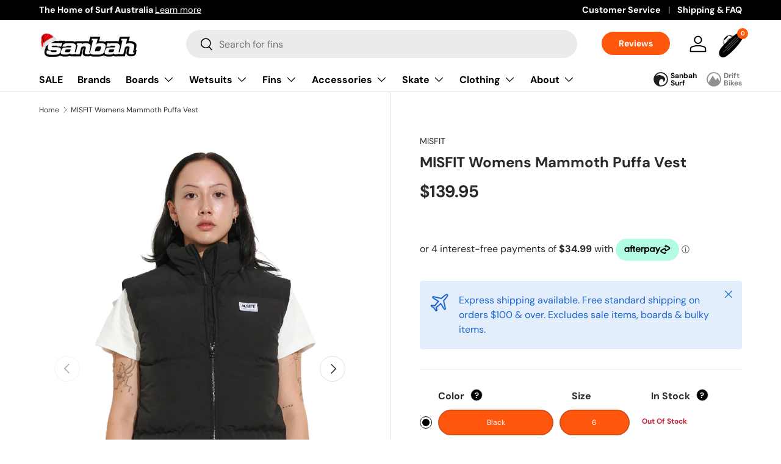

--- FILE ---
content_type: text/html; charset=utf-8
request_url: https://www.sanbah.com/products/misfit-womens-mammoth-puffa-vest
body_size: 62904
content:
<!doctype html>
<html class="no-js" lang="en" dir="ltr">
<head>

  

<!-- Hotjar Tracking Code for Site 6516402 (name missing) -->
<script>
    (function(h,o,t,j,a,r){
        h.hj=h.hj||function(){(h.hj.q=h.hj.q||[]).push(arguments)};
        h._hjSettings={hjid:6516402,hjsv:6};
        a=o.getElementsByTagName('head')[0];
        r=o.createElement('script');r.async=1;
        r.src=t+h._hjSettings.hjid+j+h._hjSettings.hjsv;
        a.appendChild(r);
    })(window,document,'https://static.hotjar.com/c/hotjar-','.js?sv=');
</script>


	<!-- Added by AVADA SEO Suite -->
	

	<!-- /Added by AVADA SEO Suite --><meta charset="utf-8">
<meta name="viewport" content="width=device-width,initial-scale=1">
<title>MISFIT Womens Mammoth Puffa Vest | Sanbah Australia</title><link rel="canonical" href="https://www.sanbah.com/products/misfit-womens-mammoth-puffa-vest"><link rel="icon" href="//www.sanbah.com/cdn/shop/files/fav.png?crop=center&height=48&v=1691462217&width=48" type="image/png"><meta name="description" content="MISFIT Womens Mammoth Puffa Vest   The Misfit Shapes Mammoth Puffa Vest in Black is a 100% Nylon is fully lined &amp;amp; features quilted stitching detail, lighweight internal wadding, front pockets with snap fastening, CF zipper opening &amp;amp; front chest &quot;Misfit&quot; branded label.Cold gentle machine wash. Do not tumble dry."><meta property="og:site_name" content="Sanbah Australia">
<meta property="og:url" content="https://www.sanbah.com/products/misfit-womens-mammoth-puffa-vest">
<meta property="og:title" content="MISFIT Womens Mammoth Puffa Vest | Sanbah Australia">
<meta property="og:type" content="product">
<meta property="og:description" content="MISFIT Womens Mammoth Puffa Vest   The Misfit Shapes Mammoth Puffa Vest in Black is a 100% Nylon is fully lined &amp;amp; features quilted stitching detail, lighweight internal wadding, front pockets with snap fastening, CF zipper opening &amp;amp; front chest &quot;Misfit&quot; branded label.Cold gentle machine wash. Do not tumble dry."><meta property="og:image" content="http://www.sanbah.com/cdn/shop/files/MT136703.jpg?crop=center&height=1200&v=1683689828&width=1200">
  <meta property="og:image:secure_url" content="https://www.sanbah.com/cdn/shop/files/MT136703.jpg?crop=center&height=1200&v=1683689828&width=1200">
  <meta property="og:image:width" content="1000">
  <meta property="og:image:height" content="1500"><meta property="og:price:amount" content="139.95">
  <meta property="og:price:currency" content="AUD"><meta name="twitter:card" content="summary_large_image">
<meta name="twitter:title" content="MISFIT Womens Mammoth Puffa Vest | Sanbah Australia">
<meta name="twitter:description" content="MISFIT Womens Mammoth Puffa Vest   The Misfit Shapes Mammoth Puffa Vest in Black is a 100% Nylon is fully lined &amp;amp; features quilted stitching detail, lighweight internal wadding, front pockets with snap fastening, CF zipper opening &amp;amp; front chest &quot;Misfit&quot; branded label.Cold gentle machine wash. Do not tumble dry.">
<style data-shopify>
@font-face {
  font-family: "DM Sans";
  font-weight: 400;
  font-style: normal;
  font-display: swap;
  src: url("//www.sanbah.com/cdn/fonts/dm_sans/dmsans_n4.ec80bd4dd7e1a334c969c265873491ae56018d72.woff2") format("woff2"),
       url("//www.sanbah.com/cdn/fonts/dm_sans/dmsans_n4.87bdd914d8a61247b911147ae68e754d695c58a6.woff") format("woff");
}
@font-face {
  font-family: "DM Sans";
  font-weight: 700;
  font-style: normal;
  font-display: swap;
  src: url("//www.sanbah.com/cdn/fonts/dm_sans/dmsans_n7.97e21d81502002291ea1de8aefb79170c6946ce5.woff2") format("woff2"),
       url("//www.sanbah.com/cdn/fonts/dm_sans/dmsans_n7.af5c214f5116410ca1d53a2090665620e78e2e1b.woff") format("woff");
}
@font-face {
  font-family: "DM Sans";
  font-weight: 400;
  font-style: italic;
  font-display: swap;
  src: url("//www.sanbah.com/cdn/fonts/dm_sans/dmsans_i4.b8fe05e69ee95d5a53155c346957d8cbf5081c1a.woff2") format("woff2"),
       url("//www.sanbah.com/cdn/fonts/dm_sans/dmsans_i4.403fe28ee2ea63e142575c0aa47684d65f8c23a0.woff") format("woff");
}
@font-face {
  font-family: "DM Sans";
  font-weight: 700;
  font-style: italic;
  font-display: swap;
  src: url("//www.sanbah.com/cdn/fonts/dm_sans/dmsans_i7.52b57f7d7342eb7255084623d98ab83fd96e7f9b.woff2") format("woff2"),
       url("//www.sanbah.com/cdn/fonts/dm_sans/dmsans_i7.d5e14ef18a1d4a8ce78a4187580b4eb1759c2eda.woff") format("woff");
}
@font-face {
  font-family: "DM Sans";
  font-weight: 700;
  font-style: normal;
  font-display: swap;
  src: url("//www.sanbah.com/cdn/fonts/dm_sans/dmsans_n7.97e21d81502002291ea1de8aefb79170c6946ce5.woff2") format("woff2"),
       url("//www.sanbah.com/cdn/fonts/dm_sans/dmsans_n7.af5c214f5116410ca1d53a2090665620e78e2e1b.woff") format("woff");
}
@font-face {
  font-family: "DM Sans";
  font-weight: 700;
  font-style: normal;
  font-display: swap;
  src: url("//www.sanbah.com/cdn/fonts/dm_sans/dmsans_n7.97e21d81502002291ea1de8aefb79170c6946ce5.woff2") format("woff2"),
       url("//www.sanbah.com/cdn/fonts/dm_sans/dmsans_n7.af5c214f5116410ca1d53a2090665620e78e2e1b.woff") format("woff");
}
:root {
      --bg-color: 255 255 255 / 1.0;
      --bg-color-og: 255 255 255 / 1.0;
      --heading-color: 42 43 42;
      --text-color: 42 43 42;
      --text-color-og: 42 43 42;
      --scrollbar-color: 42 43 42;
      --link-color: 42 43 42;
      --link-color-og: 42 43 42;
      --star-color: 255 88 13;--swatch-border-color-default: 212 213 212;
        --swatch-border-color-active: 149 149 149;
        --swatch-card-size: 24px;
        --swatch-variant-picker-size: 64px;--color-scheme-1-bg: 0 0 0 / 0.0;
      --color-scheme-1-grad: linear-gradient(180deg, rgba(NaN, NaN, NaN, 1), rgba(244, 244, 244, 1) 100%);
      --color-scheme-1-heading: 42 43 42;
      --color-scheme-1-text: 42 43 42;
      --color-scheme-1-btn-bg: 255 88 13;
      --color-scheme-1-btn-text: 255 255 255;
      --color-scheme-1-btn-bg-hover: 255 124 64;--color-scheme-2-bg: 42 43 42 / 1.0;
      --color-scheme-2-grad: linear-gradient(85deg, rgba(0, 0, 0, 1) 19%, rgba(0, 0, 0, 1) 75%, rgba(0, 0, 0, 1) 91%);
      --color-scheme-2-heading: 255 88 13;
      --color-scheme-2-text: 255 255 255;
      --color-scheme-2-btn-bg: 255 88 13;
      --color-scheme-2-btn-text: 255 255 255;
      --color-scheme-2-btn-bg-hover: 255 124 64;--color-scheme-3-bg: 255 255 255 / 1.0;
      --color-scheme-3-grad: linear-gradient(46deg, rgba(255, 255, 255, 1) 8%, rgba(255, 255, 255, 1) 32%, rgba(255, 255, 255, 1) 92%);
      --color-scheme-3-heading: 42 43 42;
      --color-scheme-3-text: 42 43 42;
      --color-scheme-3-btn-bg: 255 88 13;
      --color-scheme-3-btn-text: 255 255 255;
      --color-scheme-3-btn-bg-hover: 255 124 64;

      --drawer-bg-color: 255 255 255 / 1.0;
      --drawer-text-color: 42 43 42;

      --panel-bg-color: 244 244 244 / 1.0;
      --panel-heading-color: 42 43 42;
      --panel-text-color: 42 43 42;

      --in-stock-text-color: 44 126 63;
      --low-stock-text-color: 210 134 26;
      --very-low-stock-text-color: 255 0 24;
      --no-stock-text-color: 119 119 119;

      --error-bg-color: 252 237 238;
      --error-text-color: 180 12 28;
      --success-bg-color: 232 246 234;
      --success-text-color: 44 126 63;
      --info-bg-color: 228 237 250;
      --info-text-color: 26 102 210;

      --heading-font-family: "DM Sans", sans-serif;
      --heading-font-style: normal;
      --heading-font-weight: 700;
      --heading-scale-start: 4;

      --navigation-font-family: "DM Sans", sans-serif;
      --navigation-font-style: normal;
      --navigation-font-weight: 700;--heading-text-transform: none;
--subheading-text-transform: none;
      --body-font-family: "DM Sans", sans-serif;
      --body-font-style: normal;
      --body-font-weight: 400;
      --body-font-size: 16;

      --section-gap: 48;
      --heading-gap: calc(8 * var(--space-unit));--grid-column-gap: 20px;--btn-bg-color: 255 88 13;
      --btn-bg-hover-color: 255 124 64;
      --btn-text-color: 255 255 255;
      --btn-bg-color-og: 255 88 13;
      --btn-text-color-og: 255 255 255;
      --btn-alt-bg-color: 255 255 255;
      --btn-alt-bg-alpha: 1.0;
      --btn-alt-text-color: 42 43 42;
      --btn-border-width: 2px;
      --btn-padding-y: 12px;

      
      --btn-border-radius: 28px;
      

      --btn-lg-border-radius: 50%;
      --btn-icon-border-radius: 50%;
      --input-with-btn-inner-radius: var(--btn-border-radius);

      --input-bg-color: 255 255 255 / 1.0;
      --input-text-color: 42 43 42;
      --input-border-width: 2px;
      --input-border-radius: 26px;
      --textarea-border-radius: 12px;
      --input-border-radius: 28px;
      --input-lg-border-radius: 34px;
      --input-bg-color-diff-3: #f7f7f7;
      --input-bg-color-diff-6: #f0f0f0;

      --modal-border-radius: 16px;
      --modal-overlay-color: 0 0 0;
      --modal-overlay-opacity: 0.4;
      --drawer-border-radius: 16px;
      --overlay-border-radius: 0px;--custom-label-bg-color: 13 44 84;
      --custom-label-text-color: 255 255 255;--sale-label-bg-color: 255 0 24;
      --sale-label-text-color: 255 255 255;--sold-out-label-bg-color: 42 43 42;
      --sold-out-label-text-color: 255 255 255;--new-label-bg-color: 127 184 0;
      --new-label-text-color: 255 255 255;--preorder-label-bg-color: 0 166 237;
      --preorder-label-text-color: 255 255 255;

      --page-width: 1260px;
      --gutter-sm: 20px;
      --gutter-md: 32px;
      --gutter-lg: 64px;

      --payment-terms-bg-color: #ffffff;

      --coll-card-bg-color: #F9F9F9;
      --coll-card-border-color: #f2f2f2;
        
          --aos-animate-duration: 0.6s;
        

        
          --aos-min-width: 0;
        
      

      --reading-width: 48em;
    }

    @media (max-width: 769px) {
      :root {
        --reading-width: 36em;
      }
    }

  .navbar-network>ul>li.sanbah-surf>a {background-image: url(//www.sanbah.com/cdn/shop/t/82/assets/network-icon1.svg?v=65495797960360122311694519327);}
  .navbar-network>ul>li.drift-bikes>a {background-image: url(//www.sanbah.com/cdn/shop/t/82/assets/network-icon2.svg?v=150998525201475425571694519327);}
  .navbar-network>ul>li.grindhouse>a {background-image: url(//www.sanbah.com/cdn/shop/t/82/assets/network-icon3.svg?v=113161340037496189921694519327);}
  .navbar-network>ul>li.ripcurl>a {background-image: url(//www.sanbah.com/cdn/shop/t/82/assets/Rip-Curl-Newcastle.svg?v=151435072760403983391694519327);}      
  </style>

  <link rel="stylesheet" href="//www.sanbah.com/cdn/shop/t/82/assets/main.css?v=25874201638228783731697424352">
  <script src="https://ajax.googleapis.com/ajax/libs/jquery/3.6.4/jquery.min.js"></script>
  <script src="//www.sanbah.com/cdn/shop/t/82/assets/main.js?v=130158777561878817911694519327" defer="defer"></script><link rel="preload" href="//www.sanbah.com/cdn/fonts/dm_sans/dmsans_n4.ec80bd4dd7e1a334c969c265873491ae56018d72.woff2" as="font" type="font/woff2" crossorigin fetchpriority="high"><link rel="preload" href="//www.sanbah.com/cdn/fonts/dm_sans/dmsans_n7.97e21d81502002291ea1de8aefb79170c6946ce5.woff2" as="font" type="font/woff2" crossorigin fetchpriority="high"><script>window.performance && window.performance.mark && window.performance.mark('shopify.content_for_header.start');</script><meta id="shopify-digital-wallet" name="shopify-digital-wallet" content="/1595878/digital_wallets/dialog">
<meta name="shopify-checkout-api-token" content="6fb531646da5a5e07ed463e0ca1e8cb6">
<meta id="in-context-paypal-metadata" data-shop-id="1595878" data-venmo-supported="false" data-environment="production" data-locale="en_US" data-paypal-v4="true" data-currency="AUD">
<link rel="alternate" type="application/json+oembed" href="https://www.sanbah.com/products/misfit-womens-mammoth-puffa-vest.oembed">
<script async="async" src="/checkouts/internal/preloads.js?locale=en-AU"></script>
<link rel="preconnect" href="https://shop.app" crossorigin="anonymous">
<script async="async" src="https://shop.app/checkouts/internal/preloads.js?locale=en-AU&shop_id=1595878" crossorigin="anonymous"></script>
<script id="apple-pay-shop-capabilities" type="application/json">{"shopId":1595878,"countryCode":"AU","currencyCode":"AUD","merchantCapabilities":["supports3DS"],"merchantId":"gid:\/\/shopify\/Shop\/1595878","merchantName":"Sanbah Australia","requiredBillingContactFields":["postalAddress","email","phone"],"requiredShippingContactFields":["postalAddress","email","phone"],"shippingType":"shipping","supportedNetworks":["visa","masterCard","amex","jcb"],"total":{"type":"pending","label":"Sanbah Australia","amount":"1.00"},"shopifyPaymentsEnabled":true,"supportsSubscriptions":true}</script>
<script id="shopify-features" type="application/json">{"accessToken":"6fb531646da5a5e07ed463e0ca1e8cb6","betas":["rich-media-storefront-analytics"],"domain":"www.sanbah.com","predictiveSearch":true,"shopId":1595878,"locale":"en"}</script>
<script>var Shopify = Shopify || {};
Shopify.shop = "sanbah.myshopify.com";
Shopify.locale = "en";
Shopify.currency = {"active":"AUD","rate":"1.0"};
Shopify.country = "AU";
Shopify.theme = {"name":"Enterprise-TH-12-SEPT-2023","id":122497433658,"schema_name":"Enterprise","schema_version":"1.1.1","theme_store_id":1657,"role":"main"};
Shopify.theme.handle = "null";
Shopify.theme.style = {"id":null,"handle":null};
Shopify.cdnHost = "www.sanbah.com/cdn";
Shopify.routes = Shopify.routes || {};
Shopify.routes.root = "/";</script>
<script type="module">!function(o){(o.Shopify=o.Shopify||{}).modules=!0}(window);</script>
<script>!function(o){function n(){var o=[];function n(){o.push(Array.prototype.slice.apply(arguments))}return n.q=o,n}var t=o.Shopify=o.Shopify||{};t.loadFeatures=n(),t.autoloadFeatures=n()}(window);</script>
<script>
  window.ShopifyPay = window.ShopifyPay || {};
  window.ShopifyPay.apiHost = "shop.app\/pay";
  window.ShopifyPay.redirectState = null;
</script>
<script id="shop-js-analytics" type="application/json">{"pageType":"product"}</script>
<script defer="defer" async type="module" src="//www.sanbah.com/cdn/shopifycloud/shop-js/modules/v2/client.init-shop-cart-sync_C5BV16lS.en.esm.js"></script>
<script defer="defer" async type="module" src="//www.sanbah.com/cdn/shopifycloud/shop-js/modules/v2/chunk.common_CygWptCX.esm.js"></script>
<script type="module">
  await import("//www.sanbah.com/cdn/shopifycloud/shop-js/modules/v2/client.init-shop-cart-sync_C5BV16lS.en.esm.js");
await import("//www.sanbah.com/cdn/shopifycloud/shop-js/modules/v2/chunk.common_CygWptCX.esm.js");

  window.Shopify.SignInWithShop?.initShopCartSync?.({"fedCMEnabled":true,"windoidEnabled":true});

</script>
<script>
  window.Shopify = window.Shopify || {};
  if (!window.Shopify.featureAssets) window.Shopify.featureAssets = {};
  window.Shopify.featureAssets['shop-js'] = {"shop-cart-sync":["modules/v2/client.shop-cart-sync_ZFArdW7E.en.esm.js","modules/v2/chunk.common_CygWptCX.esm.js"],"init-fed-cm":["modules/v2/client.init-fed-cm_CmiC4vf6.en.esm.js","modules/v2/chunk.common_CygWptCX.esm.js"],"shop-button":["modules/v2/client.shop-button_tlx5R9nI.en.esm.js","modules/v2/chunk.common_CygWptCX.esm.js"],"shop-cash-offers":["modules/v2/client.shop-cash-offers_DOA2yAJr.en.esm.js","modules/v2/chunk.common_CygWptCX.esm.js","modules/v2/chunk.modal_D71HUcav.esm.js"],"init-windoid":["modules/v2/client.init-windoid_sURxWdc1.en.esm.js","modules/v2/chunk.common_CygWptCX.esm.js"],"shop-toast-manager":["modules/v2/client.shop-toast-manager_ClPi3nE9.en.esm.js","modules/v2/chunk.common_CygWptCX.esm.js"],"init-shop-email-lookup-coordinator":["modules/v2/client.init-shop-email-lookup-coordinator_B8hsDcYM.en.esm.js","modules/v2/chunk.common_CygWptCX.esm.js"],"init-shop-cart-sync":["modules/v2/client.init-shop-cart-sync_C5BV16lS.en.esm.js","modules/v2/chunk.common_CygWptCX.esm.js"],"avatar":["modules/v2/client.avatar_BTnouDA3.en.esm.js"],"pay-button":["modules/v2/client.pay-button_FdsNuTd3.en.esm.js","modules/v2/chunk.common_CygWptCX.esm.js"],"init-customer-accounts":["modules/v2/client.init-customer-accounts_DxDtT_ad.en.esm.js","modules/v2/client.shop-login-button_C5VAVYt1.en.esm.js","modules/v2/chunk.common_CygWptCX.esm.js","modules/v2/chunk.modal_D71HUcav.esm.js"],"init-shop-for-new-customer-accounts":["modules/v2/client.init-shop-for-new-customer-accounts_ChsxoAhi.en.esm.js","modules/v2/client.shop-login-button_C5VAVYt1.en.esm.js","modules/v2/chunk.common_CygWptCX.esm.js","modules/v2/chunk.modal_D71HUcav.esm.js"],"shop-login-button":["modules/v2/client.shop-login-button_C5VAVYt1.en.esm.js","modules/v2/chunk.common_CygWptCX.esm.js","modules/v2/chunk.modal_D71HUcav.esm.js"],"init-customer-accounts-sign-up":["modules/v2/client.init-customer-accounts-sign-up_CPSyQ0Tj.en.esm.js","modules/v2/client.shop-login-button_C5VAVYt1.en.esm.js","modules/v2/chunk.common_CygWptCX.esm.js","modules/v2/chunk.modal_D71HUcav.esm.js"],"shop-follow-button":["modules/v2/client.shop-follow-button_Cva4Ekp9.en.esm.js","modules/v2/chunk.common_CygWptCX.esm.js","modules/v2/chunk.modal_D71HUcav.esm.js"],"checkout-modal":["modules/v2/client.checkout-modal_BPM8l0SH.en.esm.js","modules/v2/chunk.common_CygWptCX.esm.js","modules/v2/chunk.modal_D71HUcav.esm.js"],"lead-capture":["modules/v2/client.lead-capture_Bi8yE_yS.en.esm.js","modules/v2/chunk.common_CygWptCX.esm.js","modules/v2/chunk.modal_D71HUcav.esm.js"],"shop-login":["modules/v2/client.shop-login_D6lNrXab.en.esm.js","modules/v2/chunk.common_CygWptCX.esm.js","modules/v2/chunk.modal_D71HUcav.esm.js"],"payment-terms":["modules/v2/client.payment-terms_CZxnsJam.en.esm.js","modules/v2/chunk.common_CygWptCX.esm.js","modules/v2/chunk.modal_D71HUcav.esm.js"]};
</script>
<script>(function() {
  var isLoaded = false;
  function asyncLoad() {
    if (isLoaded) return;
    isLoaded = true;
    var urls = ["https:\/\/tnc-app.herokuapp.com\/get_script\/426d6236d17f11eca1ddd2d00446325a.js?v=204369\u0026shop=sanbah.myshopify.com"];
    for (var i = 0; i < urls.length; i++) {
      var s = document.createElement('script');
      s.type = 'text/javascript';
      s.async = true;
      s.src = urls[i];
      var x = document.getElementsByTagName('script')[0];
      x.parentNode.insertBefore(s, x);
    }
  };
  if(window.attachEvent) {
    window.attachEvent('onload', asyncLoad);
  } else {
    window.addEventListener('load', asyncLoad, false);
  }
})();</script>
<script id="__st">var __st={"a":1595878,"offset":39600,"reqid":"9ce1c494-aad4-4b11-a4b8-edc5b3ed538a-1768786359","pageurl":"www.sanbah.com\/products\/misfit-womens-mammoth-puffa-vest","u":"567d81871718","p":"product","rtyp":"product","rid":7053216612410};</script>
<script>window.ShopifyPaypalV4VisibilityTracking = true;</script>
<script id="captcha-bootstrap">!function(){'use strict';const t='contact',e='account',n='new_comment',o=[[t,t],['blogs',n],['comments',n],[t,'customer']],c=[[e,'customer_login'],[e,'guest_login'],[e,'recover_customer_password'],[e,'create_customer']],r=t=>t.map((([t,e])=>`form[action*='/${t}']:not([data-nocaptcha='true']) input[name='form_type'][value='${e}']`)).join(','),a=t=>()=>t?[...document.querySelectorAll(t)].map((t=>t.form)):[];function s(){const t=[...o],e=r(t);return a(e)}const i='password',u='form_key',d=['recaptcha-v3-token','g-recaptcha-response','h-captcha-response',i],f=()=>{try{return window.sessionStorage}catch{return}},m='__shopify_v',_=t=>t.elements[u];function p(t,e,n=!1){try{const o=window.sessionStorage,c=JSON.parse(o.getItem(e)),{data:r}=function(t){const{data:e,action:n}=t;return t[m]||n?{data:e,action:n}:{data:t,action:n}}(c);for(const[e,n]of Object.entries(r))t.elements[e]&&(t.elements[e].value=n);n&&o.removeItem(e)}catch(o){console.error('form repopulation failed',{error:o})}}const l='form_type',E='cptcha';function T(t){t.dataset[E]=!0}const w=window,h=w.document,L='Shopify',v='ce_forms',y='captcha';let A=!1;((t,e)=>{const n=(g='f06e6c50-85a8-45c8-87d0-21a2b65856fe',I='https://cdn.shopify.com/shopifycloud/storefront-forms-hcaptcha/ce_storefront_forms_captcha_hcaptcha.v1.5.2.iife.js',D={infoText:'Protected by hCaptcha',privacyText:'Privacy',termsText:'Terms'},(t,e,n)=>{const o=w[L][v],c=o.bindForm;if(c)return c(t,g,e,D).then(n);var r;o.q.push([[t,g,e,D],n]),r=I,A||(h.body.append(Object.assign(h.createElement('script'),{id:'captcha-provider',async:!0,src:r})),A=!0)});var g,I,D;w[L]=w[L]||{},w[L][v]=w[L][v]||{},w[L][v].q=[],w[L][y]=w[L][y]||{},w[L][y].protect=function(t,e){n(t,void 0,e),T(t)},Object.freeze(w[L][y]),function(t,e,n,w,h,L){const[v,y,A,g]=function(t,e,n){const i=e?o:[],u=t?c:[],d=[...i,...u],f=r(d),m=r(i),_=r(d.filter((([t,e])=>n.includes(e))));return[a(f),a(m),a(_),s()]}(w,h,L),I=t=>{const e=t.target;return e instanceof HTMLFormElement?e:e&&e.form},D=t=>v().includes(t);t.addEventListener('submit',(t=>{const e=I(t);if(!e)return;const n=D(e)&&!e.dataset.hcaptchaBound&&!e.dataset.recaptchaBound,o=_(e),c=g().includes(e)&&(!o||!o.value);(n||c)&&t.preventDefault(),c&&!n&&(function(t){try{if(!f())return;!function(t){const e=f();if(!e)return;const n=_(t);if(!n)return;const o=n.value;o&&e.removeItem(o)}(t);const e=Array.from(Array(32),(()=>Math.random().toString(36)[2])).join('');!function(t,e){_(t)||t.append(Object.assign(document.createElement('input'),{type:'hidden',name:u})),t.elements[u].value=e}(t,e),function(t,e){const n=f();if(!n)return;const o=[...t.querySelectorAll(`input[type='${i}']`)].map((({name:t})=>t)),c=[...d,...o],r={};for(const[a,s]of new FormData(t).entries())c.includes(a)||(r[a]=s);n.setItem(e,JSON.stringify({[m]:1,action:t.action,data:r}))}(t,e)}catch(e){console.error('failed to persist form',e)}}(e),e.submit())}));const S=(t,e)=>{t&&!t.dataset[E]&&(n(t,e.some((e=>e===t))),T(t))};for(const o of['focusin','change'])t.addEventListener(o,(t=>{const e=I(t);D(e)&&S(e,y())}));const B=e.get('form_key'),M=e.get(l),P=B&&M;t.addEventListener('DOMContentLoaded',(()=>{const t=y();if(P)for(const e of t)e.elements[l].value===M&&p(e,B);[...new Set([...A(),...v().filter((t=>'true'===t.dataset.shopifyCaptcha))])].forEach((e=>S(e,t)))}))}(h,new URLSearchParams(w.location.search),n,t,e,['guest_login'])})(!0,!0)}();</script>
<script integrity="sha256-4kQ18oKyAcykRKYeNunJcIwy7WH5gtpwJnB7kiuLZ1E=" data-source-attribution="shopify.loadfeatures" defer="defer" src="//www.sanbah.com/cdn/shopifycloud/storefront/assets/storefront/load_feature-a0a9edcb.js" crossorigin="anonymous"></script>
<script crossorigin="anonymous" defer="defer" src="//www.sanbah.com/cdn/shopifycloud/storefront/assets/shopify_pay/storefront-65b4c6d7.js?v=20250812"></script>
<script data-source-attribution="shopify.dynamic_checkout.dynamic.init">var Shopify=Shopify||{};Shopify.PaymentButton=Shopify.PaymentButton||{isStorefrontPortableWallets:!0,init:function(){window.Shopify.PaymentButton.init=function(){};var t=document.createElement("script");t.src="https://www.sanbah.com/cdn/shopifycloud/portable-wallets/latest/portable-wallets.en.js",t.type="module",document.head.appendChild(t)}};
</script>
<script data-source-attribution="shopify.dynamic_checkout.buyer_consent">
  function portableWalletsHideBuyerConsent(e){var t=document.getElementById("shopify-buyer-consent"),n=document.getElementById("shopify-subscription-policy-button");t&&n&&(t.classList.add("hidden"),t.setAttribute("aria-hidden","true"),n.removeEventListener("click",e))}function portableWalletsShowBuyerConsent(e){var t=document.getElementById("shopify-buyer-consent"),n=document.getElementById("shopify-subscription-policy-button");t&&n&&(t.classList.remove("hidden"),t.removeAttribute("aria-hidden"),n.addEventListener("click",e))}window.Shopify?.PaymentButton&&(window.Shopify.PaymentButton.hideBuyerConsent=portableWalletsHideBuyerConsent,window.Shopify.PaymentButton.showBuyerConsent=portableWalletsShowBuyerConsent);
</script>
<script data-source-attribution="shopify.dynamic_checkout.cart.bootstrap">document.addEventListener("DOMContentLoaded",(function(){function t(){return document.querySelector("shopify-accelerated-checkout-cart, shopify-accelerated-checkout")}if(t())Shopify.PaymentButton.init();else{new MutationObserver((function(e,n){t()&&(Shopify.PaymentButton.init(),n.disconnect())})).observe(document.body,{childList:!0,subtree:!0})}}));
</script>
<link id="shopify-accelerated-checkout-styles" rel="stylesheet" media="screen" href="https://www.sanbah.com/cdn/shopifycloud/portable-wallets/latest/accelerated-checkout-backwards-compat.css" crossorigin="anonymous">
<style id="shopify-accelerated-checkout-cart">
        #shopify-buyer-consent {
  margin-top: 1em;
  display: inline-block;
  width: 100%;
}

#shopify-buyer-consent.hidden {
  display: none;
}

#shopify-subscription-policy-button {
  background: none;
  border: none;
  padding: 0;
  text-decoration: underline;
  font-size: inherit;
  cursor: pointer;
}

#shopify-subscription-policy-button::before {
  box-shadow: none;
}

      </style>
<script id="sections-script" data-sections="header,footer" defer="defer" src="//www.sanbah.com/cdn/shop/t/82/compiled_assets/scripts.js?v=22486"></script>
<script>window.performance && window.performance.mark && window.performance.mark('shopify.content_for_header.end');</script>
<script src="//www.sanbah.com/cdn/shop/t/82/assets/blur-messages.js?v=98620774460636405321694519327" defer="defer"></script>
    <script src="//www.sanbah.com/cdn/shop/t/82/assets/animate-on-scroll.js?v=15249566486942820451694519327" defer="defer"></script>
    <link rel="stylesheet" href="//www.sanbah.com/cdn/shop/t/82/assets/animate-on-scroll.css?v=116194678796051782541694519327">
  

  <script>document.documentElement.className = document.documentElement.className.replace('no-js', 'js');</script><!-- CC Custom Head Start --><!-- CC Custom Head End --><!-- Google tag (gtag.js) -->
<script async src="https://www.googletagmanager.com/gtag/js?id=AW-990246394">
</script>
<script>
  window.dataLayer = window.dataLayer || [];
  function gtag(){dataLayer.push(arguments);}
  gtag('js', new Date());

  gtag('config', 'AW-990246394');
</script>


<!-- BEGIN app block: shopify://apps/klaviyo-email-marketing-sms/blocks/klaviyo-onsite-embed/2632fe16-c075-4321-a88b-50b567f42507 -->












  <script async src="https://static.klaviyo.com/onsite/js/TiMxPz/klaviyo.js?company_id=TiMxPz"></script>
  <script>!function(){if(!window.klaviyo){window._klOnsite=window._klOnsite||[];try{window.klaviyo=new Proxy({},{get:function(n,i){return"push"===i?function(){var n;(n=window._klOnsite).push.apply(n,arguments)}:function(){for(var n=arguments.length,o=new Array(n),w=0;w<n;w++)o[w]=arguments[w];var t="function"==typeof o[o.length-1]?o.pop():void 0,e=new Promise((function(n){window._klOnsite.push([i].concat(o,[function(i){t&&t(i),n(i)}]))}));return e}}})}catch(n){window.klaviyo=window.klaviyo||[],window.klaviyo.push=function(){var n;(n=window._klOnsite).push.apply(n,arguments)}}}}();</script>

  
    <script id="viewed_product">
      if (item == null) {
        var _learnq = _learnq || [];

        var MetafieldReviews = null
        var MetafieldYotpoRating = null
        var MetafieldYotpoCount = null
        var MetafieldLooxRating = null
        var MetafieldLooxCount = null
        var okendoProduct = null
        var okendoProductReviewCount = null
        var okendoProductReviewAverageValue = null
        try {
          // The following fields are used for Customer Hub recently viewed in order to add reviews.
          // This information is not part of __kla_viewed. Instead, it is part of __kla_viewed_reviewed_items
          MetafieldReviews = {};
          MetafieldYotpoRating = null
          MetafieldYotpoCount = null
          MetafieldLooxRating = null
          MetafieldLooxCount = null

          okendoProduct = null
          // If the okendo metafield is not legacy, it will error, which then requires the new json formatted data
          if (okendoProduct && 'error' in okendoProduct) {
            okendoProduct = null
          }
          okendoProductReviewCount = okendoProduct ? okendoProduct.reviewCount : null
          okendoProductReviewAverageValue = okendoProduct ? okendoProduct.reviewAverageValue : null
        } catch (error) {
          console.error('Error in Klaviyo onsite reviews tracking:', error);
        }

        var item = {
          Name: "MISFIT Womens Mammoth Puffa Vest",
          ProductID: 7053216612410,
          Categories: ["Best Selling Products","Newest Products"],
          ImageURL: "https://www.sanbah.com/cdn/shop/files/MT136703_grande.jpg?v=1683689828",
          URL: "https://www.sanbah.com/products/misfit-womens-mammoth-puffa-vest",
          Brand: "MISFIT",
          Price: "$139.95",
          Value: "139.95",
          CompareAtPrice: "$139.95"
        };
        _learnq.push(['track', 'Viewed Product', item]);
        _learnq.push(['trackViewedItem', {
          Title: item.Name,
          ItemId: item.ProductID,
          Categories: item.Categories,
          ImageUrl: item.ImageURL,
          Url: item.URL,
          Metadata: {
            Brand: item.Brand,
            Price: item.Price,
            Value: item.Value,
            CompareAtPrice: item.CompareAtPrice
          },
          metafields:{
            reviews: MetafieldReviews,
            yotpo:{
              rating: MetafieldYotpoRating,
              count: MetafieldYotpoCount,
            },
            loox:{
              rating: MetafieldLooxRating,
              count: MetafieldLooxCount,
            },
            okendo: {
              rating: okendoProductReviewAverageValue,
              count: okendoProductReviewCount,
            }
          }
        }]);
      }
    </script>
  




  <script>
    window.klaviyoReviewsProductDesignMode = false
  </script>







<!-- END app block --><!-- BEGIN app block: shopify://apps/ymq-product-options-variants/blocks/app-embed/86b91121-1f62-4e27-9812-b70a823eb918 -->
    <!-- BEGIN app snippet: option.v1 --><script>
    function before_page_load_function(e,t=!1){var o=[],n=!1;if(e.items.forEach((e=>{e.properties&&(e.properties.hasOwnProperty("_YmqOptionVariant")||e.properties.hasOwnProperty("_YmqItemHide"))?(n=!0,o.push(0)):o.push(e.quantity)})),n){if(t)(t=document.createElement("style")).id="before-page-load-dom",t.type="text/css",t.innerHTML="html::before{content: ' ';width: 100%;height: 100%;background-color: #fff;position: fixed;top: 0;left: 0;z-index: 999999;display:block !important;}",document.getElementsByTagName("html").item(0).appendChild(t);fetch(`/cart/update.js?timestamp=${Date.now()}`,{method:"POST",headers:{"Content-Type":"application/json"},body:JSON.stringify({updates:o})}).then((e=>e.json())).then((e=>{location.reload()})).catch((e=>{t&&document.getElementById("before-page-load-dom").remove()}))}}before_page_load_function({"note":null,"attributes":{},"original_total_price":0,"total_price":0,"total_discount":0,"total_weight":0.0,"item_count":0,"items":[],"requires_shipping":false,"currency":"AUD","items_subtotal_price":0,"cart_level_discount_applications":[],"checkout_charge_amount":0},!0),fetch(`/cart.js?timestamp=${Date.now()}`,{method:"GET"}).then((e=>e.json())).then((e=>{before_page_load_function(e)}));
</script>


	<style id="ymq-checkout-button-protect">
		[name="checkout"],[name="chekout"], a[href^="/checkout"], a[href="/account/login"].cart__submit, button[type="submit"].btn-order, a.btn.cart__checkout, a.cart__submit, .wc-proceed-to-checkout button, #cart_form .buttons .btn-primary, .ymq-checkout-button{
        	pointer-events: none;
        }
	</style>
	<script>
		function ymq_ready(fn){
			if(document.addEventListener){
				document.addEventListener('DOMContentLoaded',function(){
					document.removeEventListener('DOMContentLoaded',arguments.callee,false);
					fn();
				},false);
			}else if(document.attachEvent){
				document.attachEvent('onreadystatechange',function(){
					if(document.readyState=='complete'){
						document.detachEvent('onreadystatechange',arguments.callee);
						fn();
					}
				});
			}
		}
		ymq_ready(() => {
			setTimeout(function() {
				var ymq_checkout_button_protect = document.getElementById("ymq-checkout-button-protect");
				ymq_checkout_button_protect.remove();
			}, 100);
		})
    </script> 


 

 

 

 










<link href='https://cdn.shopify.com/s/files/1/0411/8639/4277/t/11/assets/ymq-option.css?v=1.1' rel='stylesheet' type="text/css" media="all"> 

<link href='https://option.ymq.cool/option/bottom.css' rel='stylesheet' type="text/css" media="all"> 


<style id="ymq-jsstyle"></style> 

<style id="bndlr-loaded"></style>

<script data-asyncLoad="asyncLoad" data-mw4M5Ya3iFNARE4t="mw4M5Ya3iFNARE4t"> 

    window.bundlerLoaded = true;

	window.ymq_option = window.ymq_option || {}; 

	ymq_option.shop = `sanbah.myshopify.com`;
    
    ymq_option.version = 1; 

	ymq_option.token = `ffbafd1227257c56a2bf1bf1255a5be91ba7e1c71cbcfc0e6ae04ddbc7533e9e`; 

	ymq_option.timestamp = `1768786359`; 

	ymq_option.customer_id = ``; 

	ymq_option.page = `product`; 
    
    ymq_option.cart = {"note":null,"attributes":{},"original_total_price":0,"total_price":0,"total_discount":0,"total_weight":0.0,"item_count":0,"items":[],"requires_shipping":false,"currency":"AUD","items_subtotal_price":0,"cart_level_discount_applications":[],"checkout_charge_amount":0};

    ymq_option.country = {
        iso_code: `AU`,
        currency: `AUD`,
        name: `Australia`
    };
    

	ymq_option.ymq_option_branding = {}; 
	  
		ymq_option.ymq_option_branding = {"button":{"--button-background-checked-color":"#000000","--button-background-color":"#FFFFFF","--button-background-disabled-color":"#FFFFFF","--button-border-checked-color":"#000000","--button-border-color":"#000000","--button-border-disabled-color":"#000000","--button-font-checked-color":"#FFFFFF","--button-font-disabled-color":"#cccccc","--button-font-color":"#000000","--button-border-radius":"4","--button-font-size":"16","--button-line-height":"20","--button-margin-l-r":"4","--button-margin-u-d":"4","--button-padding-l-r":"16","--button-padding-u-d":"10"},"radio":{"--radio-border-color":"#BBC1E1","--radio-border-checked-color":"#BBC1E1","--radio-border-disabled-color":"#BBC1E1","--radio-border-hover-color":"#BBC1E1","--radio-background-color":"#FFFFFF","--radio-background-checked-color":"#275EFE","--radio-background-disabled-color":"#E1E6F9","--radio-background-hover-color":"#FFFFFF","--radio-inner-color":"#E1E6F9","--radio-inner-checked-color":"#FFFFFF","--radio-inner-disabled-color":"#FFFFFF"},"input":{"--input-background-checked-color":"#FFFFFF","--input-background-color":"#FFFFFF","--input-border-checked-color":"#000000","--input-border-color":"#717171","--input-font-checked-color":"#000000","--input-font-color":"#000000","--input-border-radius":"4","--input-font-size":"14","--input-padding-l-r":"16","--input-padding-u-d":"9","--input-width":"100","--input-max-width":"400"},"select":{"--select-border-color":"#000000","--select-border-checked-color":"#000000","--select-background-color":"#FFFFFF","--select-background-checked-color":"#FFFFFF","--select-font-color":"#000000","--select-font-checked-color":"#000000","--select-option-background-color":"#FFFFFF","--select-option-background-checked-color":"#F5F9FF","--select-option-background-disabled-color":"#FFFFFF","--select-option-font-color":"#000000","--select-option-font-checked-color":"#000000","--select-option-font-disabled-color":"#CCCCCC","--select-padding-u-d":"9","--select-padding-l-r":"16","--select-option-padding-u-d":"9","--select-option-padding-l-r":"16","--select-width":"100","--select-max-width":"400","--select-font-size":"14","--select-border-radius":"0"},"multiple":{"--multiple-background-color":"#F5F9FF","--multiple-font-color":"#000000","--multiple-padding-u-d":"2","--multiple-padding-l-r":"8","--multiple-font-size":"12","--multiple-border-radius":"0"},"img":{"--img-border-color":"#E1E1E1","--img-border-checked-color":"#000000","--img-border-disabled-color":"#000000","--img-width":"50","--img-height":"50","--img-margin-u-d":"2","--img-margin-l-r":"2","--img-border-radius":"4"},"upload":{"--upload-background-color":"#409EFF","--upload-font-color":"#FFFFFF","--upload-border-color":"#409EFF","--upload-padding-u-d":"12","--upload-padding-l-r":"20","--upload-font-size":"12","--upload-border-radius":"4"},"cart":{"--cart-border-color":"#000000","--buy-border-color":"#000000","--cart-border-hover-color":"#000000","--buy-border-hover-color":"#000000","--cart-background-color":"#000000","--buy-background-color":"#000000","--cart-background-hover-color":"#000000","--buy-background-hover-color":"#000000","--cart-font-color":"#FFFFFF","--buy-font-color":"#FFFFFF","--cart-font-hover-color":"#FFFFFF","--buy-font-hover-color":"#FFFFFF","--cart-padding-u-d":"12","--cart-padding-l-r":"16","--buy-padding-u-d":"12","--buy-padding-l-r":"16","--cart-margin-u-d":"4","--cart-margin-l-r":"0","--buy-margin-u-d":"4","--buy-margin-l-r":"0","--cart-width":"100","--cart-max-width":"800","--buy-width":"100","--buy-max-width":"800","--cart-font-size":"14","--cart-border-radius":"0","--buy-font-size":"14","--buy-border-radius":"0"},"quantity":{"--quantity-border-color":"#A6A3A3","--quantity-font-color":"#000000","--quantity-background-color":"#FFFFFF","--quantity-width":"150","--quantity-height":"40","--quantity-font-size":"14","--quantity-border-radius":"0"},"global":{"--global-title-color":"#000000","--global-help-color":"#000000","--global-error-color":"#DC3545","--global-title-font-size":"14","--global-help-font-size":"12","--global-error-font-size":"12","--global-margin-top":"0","--global-margin-bottom":"20","--global-margin-left":"0","--global-margin-right":"0","--global-title-margin-top":"0","--global-title-margin-bottom":"5","--global-title-margin-left":"0","--global-title-margin-right":"0","--global-help-margin-top":"5","--global-help-margin-bottom":"0","--global-help-margin-left":"0","--global-help-margin-right":"0","--global-error-margin-top":"5","--global-error-margin-bottom":"0","--global-error-margin-left":"0","--global-error-margin-right":"0"},"discount":{"--new-discount-normal-color":"#1878B9","--new-discount-error-color":"#E22120","--new-discount-layout":"flex-end"},"lan":{"require":"This is a required field.","email":"Please enter a valid email address.","phone":"Please enter the correct phone.","number":"Please enter an number.","integer":"Please enter an integer.","min_char":"Please enter no less than %s characters.","max_char":"Please enter no more than %s characters.","max_s":"Please choose less than %s options.","min_s":"Please choose more than %s options.","total_s":"Please choose %s options.","min":"Please enter no less than %s.","max":"Please enter no more than %s.","currency":"AUD","sold_out":"sold out","please_choose":"Please choose","add_to_cart":"ADD TO CART","buy_it_now":"BUY IT NOW","add_price_text":"Selection will add %s to the price","discount_code":"Discount code","application":"Apply","discount_error1":"Enter a valid discount code","discount_error2":"discount code isn't valid for the items in your cart"},"price":{"--price-border-color":"#000000","--price-background-color":"#FFFFFF","--price-font-color":"#000000","--price-price-font-color":"#03de90","--price-padding-u-d":"9","--price-padding-l-r":"16","--price-width":"100","--price-max-width":"400","--price-font-size":"14","--price-border-radius":"0"},"extra":{"is_show":"0","plan":1,"quantity-box":"0","price-value":"3,4,15,6,16,7","variant-original-margin-bottom":"15","strong-dorp-down":0,"radio-unchecked":1,"close-cart-rate":1,"automic-swatch-ajax":1,"img-option-bigger":0,"add-button-reload":1,"version":200,"img_cdn":1,"show_wholesale_pricing_fixed":0,"real-time-upload":1,"buy-now-new":1,"option_value_split":", "}}; 
	 
        
    
    
    
        
        
        	ymq_option[`ymq_extra_0`] = {};
        
    
        
        
    
        
        
    
        
        
    
        
        
    
        
        
    
        
        
    
        
        
    
        
        
    
        
        
    
    

	 

		ymq_option.product = {"id":7053216612410,"title":"MISFIT Womens Mammoth Puffa Vest","handle":"misfit-womens-mammoth-puffa-vest","description":"\u003ch1\u003e\u003cstrong\u003eMISFIT Womens Mammoth Puffa Vest\u003c\/strong\u003e\u003c\/h1\u003e\n\u003cp\u003e \u003c\/p\u003e\n\u003cp\u003eThe Misfit Shapes Mammoth Puffa Vest in Black is a 100% Nylon is fully lined \u0026amp; features quilted stitching detail, lighweight internal wadding, front pockets with snap fastening, CF zipper opening \u0026amp; front chest \"Misfit\" branded label.\u003cbr\u003eCold gentle machine wash. Do not tumble dry. Do not dry clean.\u003c\/p\u003e","published_at":"2023-05-10T13:39:38+10:00","created_at":"2023-05-08T11:07:37+10:00","vendor":"MISFIT","type":"CLOTHING","tags":["all clothing","jumper new","lb-collection-full-priced-2","womens"],"price":13995,"price_min":13995,"price_max":13995,"available":false,"price_varies":false,"compare_at_price":13995,"compare_at_price_min":13995,"compare_at_price_max":13995,"compare_at_price_varies":false,"variants":[{"id":39897545048122,"title":"Black \/ 6","option1":"Black","option2":"6","option3":null,"sku":"210000112424","requires_shipping":true,"taxable":true,"featured_image":{"id":29055410274362,"product_id":7053216612410,"position":1,"created_at":"2023-05-10T13:37:07+10:00","updated_at":"2023-05-10T13:37:08+10:00","alt":"MISFIT Womens Mammoth Puffa Vest | Sanbah Australia","width":1000,"height":1500,"src":"\/\/www.sanbah.com\/cdn\/shop\/files\/MT136703.jpg?v=1683689828","variant_ids":[39897545048122,39897554092090,39897554124858,39897554157626]},"available":false,"name":"MISFIT Womens Mammoth Puffa Vest - Black \/ 6","public_title":"Black \/ 6","options":["Black","6"],"price":13995,"weight":0,"compare_at_price":13995,"inventory_quantity":0,"inventory_management":"shopify","inventory_policy":"deny","barcode":"","featured_media":{"alt":"MISFIT Womens Mammoth Puffa Vest | Sanbah Australia","id":21372840443962,"position":1,"preview_image":{"aspect_ratio":0.667,"height":1500,"width":1000,"src":"\/\/www.sanbah.com\/cdn\/shop\/files\/MT136703.jpg?v=1683689828"}},"requires_selling_plan":false,"selling_plan_allocations":[]},{"id":39897554157626,"title":"Black \/ 8","option1":"Black","option2":"8","option3":null,"sku":"210000112425","requires_shipping":true,"taxable":true,"featured_image":{"id":29055410274362,"product_id":7053216612410,"position":1,"created_at":"2023-05-10T13:37:07+10:00","updated_at":"2023-05-10T13:37:08+10:00","alt":"MISFIT Womens Mammoth Puffa Vest | Sanbah Australia","width":1000,"height":1500,"src":"\/\/www.sanbah.com\/cdn\/shop\/files\/MT136703.jpg?v=1683689828","variant_ids":[39897545048122,39897554092090,39897554124858,39897554157626]},"available":false,"name":"MISFIT Womens Mammoth Puffa Vest - Black \/ 8","public_title":"Black \/ 8","options":["Black","8"],"price":13995,"weight":0,"compare_at_price":13995,"inventory_quantity":0,"inventory_management":"shopify","inventory_policy":"deny","barcode":"","featured_media":{"alt":"MISFIT Womens Mammoth Puffa Vest | Sanbah Australia","id":21372840443962,"position":1,"preview_image":{"aspect_ratio":0.667,"height":1500,"width":1000,"src":"\/\/www.sanbah.com\/cdn\/shop\/files\/MT136703.jpg?v=1683689828"}},"requires_selling_plan":false,"selling_plan_allocations":[]},{"id":39897554124858,"title":"Black \/ 10","option1":"Black","option2":"10","option3":null,"sku":"210000112426","requires_shipping":true,"taxable":true,"featured_image":{"id":29055410274362,"product_id":7053216612410,"position":1,"created_at":"2023-05-10T13:37:07+10:00","updated_at":"2023-05-10T13:37:08+10:00","alt":"MISFIT Womens Mammoth Puffa Vest | Sanbah Australia","width":1000,"height":1500,"src":"\/\/www.sanbah.com\/cdn\/shop\/files\/MT136703.jpg?v=1683689828","variant_ids":[39897545048122,39897554092090,39897554124858,39897554157626]},"available":false,"name":"MISFIT Womens Mammoth Puffa Vest - Black \/ 10","public_title":"Black \/ 10","options":["Black","10"],"price":13995,"weight":0,"compare_at_price":13995,"inventory_quantity":0,"inventory_management":"shopify","inventory_policy":"deny","barcode":"","featured_media":{"alt":"MISFIT Womens Mammoth Puffa Vest | Sanbah Australia","id":21372840443962,"position":1,"preview_image":{"aspect_ratio":0.667,"height":1500,"width":1000,"src":"\/\/www.sanbah.com\/cdn\/shop\/files\/MT136703.jpg?v=1683689828"}},"requires_selling_plan":false,"selling_plan_allocations":[]},{"id":39897554092090,"title":"Black \/ 12","option1":"Black","option2":"12","option3":null,"sku":"210000112427","requires_shipping":true,"taxable":true,"featured_image":{"id":29055410274362,"product_id":7053216612410,"position":1,"created_at":"2023-05-10T13:37:07+10:00","updated_at":"2023-05-10T13:37:08+10:00","alt":"MISFIT Womens Mammoth Puffa Vest | Sanbah Australia","width":1000,"height":1500,"src":"\/\/www.sanbah.com\/cdn\/shop\/files\/MT136703.jpg?v=1683689828","variant_ids":[39897545048122,39897554092090,39897554124858,39897554157626]},"available":false,"name":"MISFIT Womens Mammoth Puffa Vest - Black \/ 12","public_title":"Black \/ 12","options":["Black","12"],"price":13995,"weight":0,"compare_at_price":13995,"inventory_quantity":0,"inventory_management":"shopify","inventory_policy":"deny","barcode":"","featured_media":{"alt":"MISFIT Womens Mammoth Puffa Vest | Sanbah Australia","id":21372840443962,"position":1,"preview_image":{"aspect_ratio":0.667,"height":1500,"width":1000,"src":"\/\/www.sanbah.com\/cdn\/shop\/files\/MT136703.jpg?v=1683689828"}},"requires_selling_plan":false,"selling_plan_allocations":[]}],"images":["\/\/www.sanbah.com\/cdn\/shop\/files\/MT136703.jpg?v=1683689828","\/\/www.sanbah.com\/cdn\/shop\/files\/MT136703_BLK_3_kxca4w.webp?v=1683689996","\/\/www.sanbah.com\/cdn\/shop\/files\/MT136703_BLK_6_fubgn3.webp?v=1683689996","\/\/www.sanbah.com\/cdn\/shop\/files\/MT136703_BLK_7_mrqufi.webp?v=1683689996","\/\/www.sanbah.com\/cdn\/shop\/files\/MT136703_BLK_5_t9o6yb.webp?v=1683690149","\/\/www.sanbah.com\/cdn\/shop\/files\/MT136703_BLK_4_hfv6cc.webp?v=1683690150"],"featured_image":"\/\/www.sanbah.com\/cdn\/shop\/files\/MT136703.jpg?v=1683689828","options":["Color","Size"],"media":[{"alt":"MISFIT Womens Mammoth Puffa Vest | Sanbah Australia","id":21372840443962,"position":1,"preview_image":{"aspect_ratio":0.667,"height":1500,"width":1000,"src":"\/\/www.sanbah.com\/cdn\/shop\/files\/MT136703.jpg?v=1683689828"},"aspect_ratio":0.667,"height":1500,"media_type":"image","src":"\/\/www.sanbah.com\/cdn\/shop\/files\/MT136703.jpg?v=1683689828","width":1000},{"alt":"MISFIT Womens Mammoth Puffa Vest | Sanbah Australia","id":21372844933178,"position":2,"preview_image":{"aspect_ratio":0.667,"height":1800,"width":1200,"src":"\/\/www.sanbah.com\/cdn\/shop\/files\/MT136703_BLK_3_kxca4w.webp?v=1683689996"},"aspect_ratio":0.667,"height":1800,"media_type":"image","src":"\/\/www.sanbah.com\/cdn\/shop\/files\/MT136703_BLK_3_kxca4w.webp?v=1683689996","width":1200},{"alt":"MISFIT Womens Mammoth Puffa Vest | Sanbah Australia","id":21372844965946,"position":3,"preview_image":{"aspect_ratio":0.667,"height":1800,"width":1200,"src":"\/\/www.sanbah.com\/cdn\/shop\/files\/MT136703_BLK_6_fubgn3.webp?v=1683689996"},"aspect_ratio":0.667,"height":1800,"media_type":"image","src":"\/\/www.sanbah.com\/cdn\/shop\/files\/MT136703_BLK_6_fubgn3.webp?v=1683689996","width":1200},{"alt":null,"id":21372844998714,"position":4,"preview_image":{"aspect_ratio":0.667,"height":1800,"width":1200,"src":"\/\/www.sanbah.com\/cdn\/shop\/files\/MT136703_BLK_7_mrqufi.webp?v=1683689996"},"aspect_ratio":0.667,"height":1800,"media_type":"image","src":"\/\/www.sanbah.com\/cdn\/shop\/files\/MT136703_BLK_7_mrqufi.webp?v=1683689996","width":1200},{"alt":null,"id":21372847456314,"position":5,"preview_image":{"aspect_ratio":0.667,"height":1800,"width":1200,"src":"\/\/www.sanbah.com\/cdn\/shop\/files\/MT136703_BLK_5_t9o6yb.webp?v=1683690149"},"aspect_ratio":0.667,"height":1800,"media_type":"image","src":"\/\/www.sanbah.com\/cdn\/shop\/files\/MT136703_BLK_5_t9o6yb.webp?v=1683690149","width":1200},{"alt":null,"id":21372847489082,"position":6,"preview_image":{"aspect_ratio":0.667,"height":1800,"width":1200,"src":"\/\/www.sanbah.com\/cdn\/shop\/files\/MT136703_BLK_4_hfv6cc.webp?v=1683690150"},"aspect_ratio":0.667,"height":1800,"media_type":"image","src":"\/\/www.sanbah.com\/cdn\/shop\/files\/MT136703_BLK_4_hfv6cc.webp?v=1683690150","width":1200}],"requires_selling_plan":false,"selling_plan_groups":[],"content":"\u003ch1\u003e\u003cstrong\u003eMISFIT Womens Mammoth Puffa Vest\u003c\/strong\u003e\u003c\/h1\u003e\n\u003cp\u003e \u003c\/p\u003e\n\u003cp\u003eThe Misfit Shapes Mammoth Puffa Vest in Black is a 100% Nylon is fully lined \u0026amp; features quilted stitching detail, lighweight internal wadding, front pockets with snap fastening, CF zipper opening \u0026amp; front chest \"Misfit\" branded label.\u003cbr\u003eCold gentle machine wash. Do not tumble dry. Do not dry clean.\u003c\/p\u003e"}; 

		ymq_option.ymq_has_only_default_variant = true; 
		 
			ymq_option.ymq_has_only_default_variant = false; 
		 

        
            ymq_option.ymq_status = {}; 
             

            ymq_option.ymq_variantjson = {}; 
             

            ymq_option.ymq_option_data = {}; 
            

            ymq_option.ymq_option_condition = {}; 
             
        
        
        ymq_option.product_collections = {};
        
            ymq_option.product_collections[2043052051] = {"id":2043052051,"handle":"best-selling-products","title":"Best Selling Products","updated_at":"2026-01-18T23:00:25+11:00","body_html":"","published_at":"2018-01-10T09:39:28+11:00","sort_order":"best-selling","template_suffix":"","disjunctive":true,"rules":[{"column":"title","relation":"contains","condition":"Best Selling"},{"column":"title","relation":"not_contains","condition":"Best Selling"}],"published_scope":"global","image":{"created_at":"2018-11-27T15:58:22+11:00","alt":null,"width":750,"height":750,"src":"\/\/www.sanbah.com\/cdn\/shop\/collections\/BEST-SELLERS.jpg?v=1543294703"}};
        
            ymq_option.product_collections[2043084819] = {"id":2043084819,"handle":"newest-products","title":"Newest Products","updated_at":"2026-01-18T23:00:25+11:00","body_html":"","published_at":"2018-01-10T09:39:29+11:00","sort_order":"created-desc","template_suffix":"","disjunctive":true,"rules":[{"column":"title","relation":"contains","condition":"Newest"},{"column":"title","relation":"not_contains","condition":"Newest"}],"published_scope":"global","image":{"created_at":"2018-11-27T16:39:26+11:00","alt":null,"width":750,"height":750,"src":"\/\/www.sanbah.com\/cdn\/shop\/collections\/NEWESTPRODU-TS.jpg?v=1543297167"}};
        

        ymq_option.ymq_template_options = {};
        ymq_option.ymq_option_template = {};
  		ymq_option.ymq_option_template_condition = {}; 
        
        
        

        
            ymq_option.ymq_option_template_sort = `501`;
        

        
            ymq_option.ymq_option_template_sort_before = false;
        
        
        ymq_option.ymq_option_template_c_t = {};
  		ymq_option.ymq_option_template_condition_c_t = {};
        ymq_option.ymq_option_template_assign_c_t = {};


        
        
        

        
            
            
                
                
                
                    ymq_option.ymq_template_options[`tem501`] = {"template":{"ymq501tem1":{"id":"501tem1","type":"1","label":"Card will be sent digitally, please enter recipient email if sending as a gift:","placeholder":"Optional","is_get_to_cart":1,"onetime":0,"required":"0","column_width":"","tooltip":"","tooltip_position":"1","hide_title":"0","class":"","help":"","alert_text":"","a_t1":"","a_t2":"","a_width":"700","add_price_type":1,"variant_id":0,"handle":"","product_id":0,"variant_price":0,"variant_title":"","weight":"","sku":"","price":"","one_time":"0","min_char":"","max_char":"","default_text":"","min":"","max":"","field_type":"1","open_new_window":1,"cost_price":"","option_discount_type":"1","option_discount":"","option_percentage_discount":"","percentage_price":"","price_type":"1","unbundle_variant":0,"bundle_variant_type":"1"},"ymq501tem3":{"id":"501tem3","type":"1","label":"Recipient name","is_get_to_cart":1,"onetime":0,"required":"0","column_width":"","tooltip":"","tooltip_position":"1","hide_title":"0","class":"","help":"","alert_text":"","a_t1":"","a_t2":"","a_width":"700","add_price_type":1,"variant_id":0,"handle":"","product_id":0,"variant_price":0,"variant_title":"","weight":"","sku":"","price":"","one_time":"0","placeholder":"Optional","min_char":"","max_char":"","default_text":"","min":"","max":"","field_type":"1"},"ymq501tem2":{"id":"501tem2","type":"2","label":"Message to recipient","placeholder":"Optional","is_get_to_cart":1,"onetime":0,"required":"0","column_width":"","tooltip":"","tooltip_position":"1","hide_title":"0","class":"","help":"","alert_text":"","a_t1":"","a_t2":"","a_width":"700","add_price_type":1,"variant_id":0,"handle":"","product_id":0,"variant_price":0,"variant_title":"","weight":"","sku":"","price":"","one_time":"0","min_char":"","max_char":"","default_text":""}},"condition":{},"assign":{"type":0,"manual":{"tag":"","collection":"","product":""},"automate":{"type":"1","data":{"1":{"tem_condition":1,"tem_condition_type":1,"tem_condition_value":""}}}}};
                    ymq_option.ymq_option_template_c_t[`tem501`] = ymq_option.ymq_template_options[`tem501`]['template'];
                    ymq_option.ymq_option_template_condition_c_t[`tem501`] = ymq_option.ymq_template_options[`tem501`]['condition'];
                    ymq_option.ymq_option_template_assign_c_t[`tem501`] = ymq_option.ymq_template_options[`tem501`]['assign'];
                
            
        

        try{
            if(typeof window.ymq_option_theme_tem == 'object'){
                Object.keys(window.ymq_option_theme_tem).forEach(key => {
                    ymq_option.ymq_template_options[key] = window.ymq_option_theme_tem[key];
                    ymq_option.ymq_option_template_c_t[key] = window.ymq_option_theme_tem[key]['template'];
                    ymq_option.ymq_option_template_condition_c_t[key] = window.ymq_option_theme_tem[key]['condition'];
                    ymq_option.ymq_option_template_assign_c_t[key] = window.ymq_option_theme_tem[key]['assign'];
                })    
            }
        }catch(e){
        
        }


        
        
        
        

                                               
	
</script>
<script src="https://cdn.shopify.com/extensions/019bc965-bf41-7b39-82a0-ee7dab36fa4a/ymq-product-options-variants-420/assets/spotlight.js" defer></script>

    
        <script src="https://cdn.shopify.com/extensions/019bc965-bf41-7b39-82a0-ee7dab36fa4a/ymq-product-options-variants-420/assets/ymq-option.js" defer></script>
    
<!-- END app snippet -->


<!-- END app block --><!-- BEGIN app block: shopify://apps/c-hub-customer-accounts/blocks/app-embed/0fb3ba0b-4c65-4919-a85a-48bc2d368e9c --><script>(function () { try { localStorage.removeItem('chInitPageLoad'); } catch (error) {}})();</script><!-- END app block --><!-- BEGIN app block: shopify://apps/judge-me-reviews/blocks/judgeme_core/61ccd3b1-a9f2-4160-9fe9-4fec8413e5d8 --><!-- Start of Judge.me Core -->






<link rel="dns-prefetch" href="https://cdnwidget.judge.me">
<link rel="dns-prefetch" href="https://cdn.judge.me">
<link rel="dns-prefetch" href="https://cdn1.judge.me">
<link rel="dns-prefetch" href="https://api.judge.me">

<script data-cfasync='false' class='jdgm-settings-script'>window.jdgmSettings={"pagination":5,"disable_web_reviews":false,"badge_no_review_text":"No reviews","badge_n_reviews_text":"{{ n }} review/reviews","badge_star_color":"#000000","hide_badge_preview_if_no_reviews":true,"badge_hide_text":false,"enforce_center_preview_badge":false,"widget_title":"Customer Reviews","widget_open_form_text":"Write a review","widget_close_form_text":"Cancel review","widget_refresh_page_text":"Refresh page","widget_summary_text":"Based on {{ number_of_reviews }} review/reviews","widget_no_review_text":"Be the first to write a review","widget_name_field_text":"Display name","widget_verified_name_field_text":"Verified Name (public)","widget_name_placeholder_text":"Display name","widget_required_field_error_text":"This field is required.","widget_email_field_text":"Email address","widget_verified_email_field_text":"Verified Email (private, can not be edited)","widget_email_placeholder_text":"Your email address","widget_email_field_error_text":"Please enter a valid email address.","widget_rating_field_text":"Rating","widget_review_title_field_text":"Review Title","widget_review_title_placeholder_text":"Give your review a title","widget_review_body_field_text":"What are you loving or not liking?","widget_review_body_placeholder_text":"Start writing here...","widget_pictures_field_text":"Picture/Video (optional)","widget_submit_review_text":"Submit Review","widget_submit_verified_review_text":"Submit Verified Review","widget_submit_success_msg_with_auto_publish":"Thank you! Please refresh the page in a few moments to see your review. You can remove or edit your review by logging into \u003ca href='https://judge.me/login' target='_blank' rel='nofollow noopener'\u003eJudge.me\u003c/a\u003e","widget_submit_success_msg_no_auto_publish":"Thank you! Your review will be published as soon as it is approved by the shop admin. You can remove or edit your review by logging into \u003ca href='https://judge.me/login' target='_blank' rel='nofollow noopener'\u003eJudge.me\u003c/a\u003e","widget_show_default_reviews_out_of_total_text":"Showing {{ n_reviews_shown }} out of {{ n_reviews }} reviews.","widget_show_all_link_text":"Show all","widget_show_less_link_text":"Show less","widget_author_said_text":"{{ reviewer_name }} said:","widget_days_text":"{{ n }} days ago","widget_weeks_text":"{{ n }} week/weeks ago","widget_months_text":"{{ n }} month/months ago","widget_years_text":"{{ n }} year/years ago","widget_yesterday_text":"Yesterday","widget_today_text":"Today","widget_replied_text":"\u003e\u003e {{ shop_name }} replied:","widget_read_more_text":"Read more","widget_reviewer_name_as_initial":"last_initial","widget_rating_filter_color":"","widget_rating_filter_see_all_text":"See all reviews","widget_sorting_most_recent_text":"Most Recent","widget_sorting_highest_rating_text":"Highest Rating","widget_sorting_lowest_rating_text":"Lowest Rating","widget_sorting_with_pictures_text":"Only Pictures","widget_sorting_most_helpful_text":"Most Helpful","widget_open_question_form_text":"Ask a question","widget_reviews_subtab_text":"Reviews","widget_questions_subtab_text":"Questions","widget_question_label_text":"Question","widget_answer_label_text":"Answer","widget_question_placeholder_text":"Write your question here","widget_submit_question_text":"Submit Question","widget_question_submit_success_text":"Thank you for your question! We will notify you once it gets answered.","widget_star_color":"#000000","verified_badge_text":"Verified","verified_badge_bg_color":"","verified_badge_text_color":"","verified_badge_placement":"left-of-reviewer-name","widget_review_max_height":"","widget_hide_border":false,"widget_social_share":false,"widget_thumb":false,"widget_review_location_show":false,"widget_location_format":"country_iso_code","all_reviews_include_out_of_store_products":true,"all_reviews_out_of_store_text":"(out of store)","all_reviews_pagination":100,"all_reviews_product_name_prefix_text":"about","enable_review_pictures":false,"enable_question_anwser":false,"widget_theme":"","review_date_format":"dd/mm/yyyy","default_sort_method":"most-recent","widget_product_reviews_subtab_text":"Product Reviews","widget_shop_reviews_subtab_text":"Shop Reviews","widget_other_products_reviews_text":"Reviews for other products","widget_store_reviews_subtab_text":"Store reviews","widget_no_store_reviews_text":"This store hasn't received any reviews yet","widget_web_restriction_product_reviews_text":"This product hasn't received any reviews yet","widget_no_items_text":"No items found","widget_show_more_text":"Show more","widget_write_a_store_review_text":"Write a Store Review","widget_other_languages_heading":"Reviews in Other Languages","widget_translate_review_text":"Translate review to {{ language }}","widget_translating_review_text":"Translating...","widget_show_original_translation_text":"Show original ({{ language }})","widget_translate_review_failed_text":"Review couldn't be translated.","widget_translate_review_retry_text":"Retry","widget_translate_review_try_again_later_text":"Try again later","show_product_url_for_grouped_product":false,"widget_sorting_pictures_first_text":"Pictures First","show_pictures_on_all_rev_page_mobile":false,"show_pictures_on_all_rev_page_desktop":false,"floating_tab_hide_mobile_install_preference":false,"floating_tab_button_name":"★ Reviews","floating_tab_title":"See what Sanbah Customers are saying","floating_tab_button_color":"#ffffff","floating_tab_button_background_color":"#0075ff","floating_tab_url":"","floating_tab_url_enabled":true,"floating_tab_tab_style":"text","all_reviews_text_badge_text":"Customers rate us {{ shop.metafields.judgeme.all_reviews_rating | round: 1 }}/5 based on {{ shop.metafields.judgeme.all_reviews_count }} reviews.","all_reviews_text_badge_text_branded_style":"{{ shop.metafields.judgeme.all_reviews_rating | round: 1 }} out of 5 stars based on {{ shop.metafields.judgeme.all_reviews_count }} reviews","is_all_reviews_text_badge_a_link":false,"show_stars_for_all_reviews_text_badge":false,"all_reviews_text_badge_url":"","all_reviews_text_style":"text","all_reviews_text_color_style":"judgeme_brand_color","all_reviews_text_color":"#108474","all_reviews_text_show_jm_brand":true,"featured_carousel_show_header":true,"featured_carousel_title":"Shop online with confidence! ","testimonials_carousel_title":"Customers are saying","videos_carousel_title":"Real customer stories","cards_carousel_title":"Customers are saying","featured_carousel_count_text":"from {{ n }} reviews","featured_carousel_add_link_to_all_reviews_page":true,"featured_carousel_url":"","featured_carousel_show_images":true,"featured_carousel_autoslide_interval":5,"featured_carousel_arrows_on_the_sides":true,"featured_carousel_height":250,"featured_carousel_width":100,"featured_carousel_image_size":0,"featured_carousel_image_height":250,"featured_carousel_arrow_color":"#FF580D","verified_count_badge_style":"vintage","verified_count_badge_orientation":"horizontal","verified_count_badge_color_style":"judgeme_brand_color","verified_count_badge_color":"#108474","is_verified_count_badge_a_link":false,"verified_count_badge_url":"","verified_count_badge_show_jm_brand":true,"widget_rating_preset_default":5,"widget_first_sub_tab":"product-reviews","widget_show_histogram":true,"widget_histogram_use_custom_color":false,"widget_pagination_use_custom_color":false,"widget_star_use_custom_color":false,"widget_verified_badge_use_custom_color":false,"widget_write_review_use_custom_color":false,"picture_reminder_submit_button":"Upload Pictures","enable_review_videos":false,"mute_video_by_default":false,"widget_sorting_videos_first_text":"Videos First","widget_review_pending_text":"Pending","featured_carousel_items_for_large_screen":3,"social_share_options_order":"Facebook,Twitter","remove_microdata_snippet":true,"disable_json_ld":false,"enable_json_ld_products":false,"preview_badge_show_question_text":false,"preview_badge_no_question_text":"No questions","preview_badge_n_question_text":"{{ number_of_questions }} question/questions","qa_badge_show_icon":false,"qa_badge_position":"same-row","remove_judgeme_branding":true,"widget_add_search_bar":false,"widget_search_bar_placeholder":"Search","widget_sorting_verified_only_text":"Verified only","featured_carousel_theme":"card","featured_carousel_show_rating":true,"featured_carousel_show_title":true,"featured_carousel_show_body":true,"featured_carousel_show_date":false,"featured_carousel_show_reviewer":true,"featured_carousel_show_product":false,"featured_carousel_header_background_color":"#F49C00","featured_carousel_header_text_color":"#ffffff","featured_carousel_name_product_separator":"reviewed","featured_carousel_full_star_background":"#FF580D","featured_carousel_empty_star_background":"#dadada","featured_carousel_vertical_theme_background":"#f9fafb","featured_carousel_verified_badge_enable":false,"featured_carousel_verified_badge_color":"#FF580D","featured_carousel_border_style":"round","featured_carousel_review_line_length_limit":3,"featured_carousel_more_reviews_button_text":"Read more reviews","featured_carousel_view_product_button_text":"View product","all_reviews_page_load_reviews_on":"scroll","all_reviews_page_load_more_text":"Load More Reviews","disable_fb_tab_reviews":false,"enable_ajax_cdn_cache":false,"widget_public_name_text":"displayed publicly like","default_reviewer_name":"John Smith","default_reviewer_name_has_non_latin":true,"widget_reviewer_anonymous":"Anonymous","medals_widget_title":"Judge.me Review Medals","medals_widget_background_color":"#f9fafb","medals_widget_position":"footer_all_pages","medals_widget_border_color":"#f9fafb","medals_widget_verified_text_position":"left","medals_widget_use_monochromatic_version":false,"medals_widget_elements_color":"#108474","show_reviewer_avatar":true,"widget_invalid_yt_video_url_error_text":"Not a YouTube video URL","widget_max_length_field_error_text":"Please enter no more than {0} characters.","widget_show_country_flag":false,"widget_show_collected_via_shop_app":true,"widget_verified_by_shop_badge_style":"light","widget_verified_by_shop_text":"Verified by Shop","widget_show_photo_gallery":false,"widget_load_with_code_splitting":true,"widget_ugc_install_preference":false,"widget_ugc_title":"Made by us, Shared by you","widget_ugc_subtitle":"Tag us to see your picture featured in our page","widget_ugc_arrows_color":"#ffffff","widget_ugc_primary_button_text":"Buy Now","widget_ugc_primary_button_background_color":"#108474","widget_ugc_primary_button_text_color":"#ffffff","widget_ugc_primary_button_border_width":"0","widget_ugc_primary_button_border_style":"none","widget_ugc_primary_button_border_color":"#108474","widget_ugc_primary_button_border_radius":"25","widget_ugc_secondary_button_text":"Load More","widget_ugc_secondary_button_background_color":"#ffffff","widget_ugc_secondary_button_text_color":"#108474","widget_ugc_secondary_button_border_width":"2","widget_ugc_secondary_button_border_style":"solid","widget_ugc_secondary_button_border_color":"#108474","widget_ugc_secondary_button_border_radius":"25","widget_ugc_reviews_button_text":"View Reviews","widget_ugc_reviews_button_background_color":"#ffffff","widget_ugc_reviews_button_text_color":"#108474","widget_ugc_reviews_button_border_width":"2","widget_ugc_reviews_button_border_style":"solid","widget_ugc_reviews_button_border_color":"#108474","widget_ugc_reviews_button_border_radius":"25","widget_ugc_reviews_button_link_to":"judgeme-reviews-page","widget_ugc_show_post_date":true,"widget_ugc_max_width":"800","widget_rating_metafield_value_type":true,"widget_primary_color":"#108474","widget_enable_secondary_color":false,"widget_secondary_color":"#edf5f5","widget_summary_average_rating_text":"{{ average_rating }} out of 5","widget_media_grid_title":"Customer photos \u0026 videos","widget_media_grid_see_more_text":"See more","widget_round_style":false,"widget_show_product_medals":false,"widget_verified_by_judgeme_text":"Verified by Judge.me","widget_show_store_medals":true,"widget_verified_by_judgeme_text_in_store_medals":"Verified by Judge.me","widget_media_field_exceed_quantity_message":"Sorry, we can only accept {{ max_media }} for one review.","widget_media_field_exceed_limit_message":"{{ file_name }} is too large, please select a {{ media_type }} less than {{ size_limit }}MB.","widget_review_submitted_text":"Review Submitted!","widget_question_submitted_text":"Question Submitted!","widget_close_form_text_question":"Cancel","widget_write_your_answer_here_text":"Write your answer here","widget_enabled_branded_link":true,"widget_show_collected_by_judgeme":true,"widget_reviewer_name_color":"","widget_write_review_text_color":"","widget_write_review_bg_color":"","widget_collected_by_judgeme_text":"collected by Judge.me","widget_pagination_type":"standard","widget_load_more_text":"Load More","widget_load_more_color":"#108474","widget_full_review_text":"Full Review","widget_read_more_reviews_text":"Read More Reviews","widget_read_questions_text":"Read Questions","widget_questions_and_answers_text":"Questions \u0026 Answers","widget_verified_by_text":"Verified by","widget_verified_text":"Verified","widget_number_of_reviews_text":"{{ number_of_reviews }} reviews","widget_back_button_text":"Back","widget_next_button_text":"Next","widget_custom_forms_filter_button":"Filters","custom_forms_style":"vertical","widget_show_review_information":false,"how_reviews_are_collected":"How reviews are collected?","widget_show_review_keywords":false,"widget_gdpr_statement":"How we use your data: We'll only contact you about the review you left, and only if necessary. By submitting your review, you agree to Judge.me's \u003ca href='https://judge.me/terms' target='_blank' rel='nofollow noopener'\u003eterms\u003c/a\u003e, \u003ca href='https://judge.me/privacy' target='_blank' rel='nofollow noopener'\u003eprivacy\u003c/a\u003e and \u003ca href='https://judge.me/content-policy' target='_blank' rel='nofollow noopener'\u003econtent\u003c/a\u003e policies.","widget_multilingual_sorting_enabled":false,"widget_translate_review_content_enabled":false,"widget_translate_review_content_method":"manual","popup_widget_review_selection":"automatically_with_pictures","popup_widget_round_border_style":true,"popup_widget_show_title":true,"popup_widget_show_body":true,"popup_widget_show_reviewer":false,"popup_widget_show_product":true,"popup_widget_show_pictures":true,"popup_widget_use_review_picture":true,"popup_widget_show_on_home_page":true,"popup_widget_show_on_product_page":true,"popup_widget_show_on_collection_page":true,"popup_widget_show_on_cart_page":true,"popup_widget_position":"bottom_left","popup_widget_first_review_delay":5,"popup_widget_duration":5,"popup_widget_interval":5,"popup_widget_review_count":5,"popup_widget_hide_on_mobile":true,"review_snippet_widget_round_border_style":true,"review_snippet_widget_card_color":"#FFFFFF","review_snippet_widget_slider_arrows_background_color":"#FFFFFF","review_snippet_widget_slider_arrows_color":"#000000","review_snippet_widget_star_color":"#108474","show_product_variant":false,"all_reviews_product_variant_label_text":"Variant: ","widget_show_verified_branding":false,"widget_ai_summary_title":"Customers say","widget_ai_summary_disclaimer":"AI-powered review summary based on recent customer reviews","widget_show_ai_summary":false,"widget_show_ai_summary_bg":false,"widget_show_review_title_input":true,"redirect_reviewers_invited_via_email":"review_widget","request_store_review_after_product_review":false,"request_review_other_products_in_order":false,"review_form_color_scheme":"default","review_form_corner_style":"square","review_form_star_color":{},"review_form_text_color":"#333333","review_form_background_color":"#ffffff","review_form_field_background_color":"#fafafa","review_form_button_color":{},"review_form_button_text_color":"#ffffff","review_form_modal_overlay_color":"#000000","review_content_screen_title_text":"How would you rate this product?","review_content_introduction_text":"We would love it if you would share a bit about your experience.","store_review_form_title_text":"How would you rate this store?","store_review_form_introduction_text":"We would love it if you would share a bit about your experience.","show_review_guidance_text":true,"one_star_review_guidance_text":"Poor","five_star_review_guidance_text":"Great","customer_information_screen_title_text":"About you","customer_information_introduction_text":"Please tell us more about you.","custom_questions_screen_title_text":"Your experience in more detail","custom_questions_introduction_text":"Here are a few questions to help us understand more about your experience.","review_submitted_screen_title_text":"Thanks for your review!","review_submitted_screen_thank_you_text":"We are processing it and it will appear on the store soon.","review_submitted_screen_email_verification_text":"Please confirm your email by clicking the link we just sent you. This helps us keep reviews authentic.","review_submitted_request_store_review_text":"Would you like to share your experience of shopping with us?","review_submitted_review_other_products_text":"Would you like to review these products?","store_review_screen_title_text":"Would you like to share your experience of shopping with us?","store_review_introduction_text":"We value your feedback and use it to improve. Please share any thoughts or suggestions you have.","reviewer_media_screen_title_picture_text":"Share a picture","reviewer_media_introduction_picture_text":"Upload a photo to support your review.","reviewer_media_screen_title_video_text":"Share a video","reviewer_media_introduction_video_text":"Upload a video to support your review.","reviewer_media_screen_title_picture_or_video_text":"Share a picture or video","reviewer_media_introduction_picture_or_video_text":"Upload a photo or video to support your review.","reviewer_media_youtube_url_text":"Paste your Youtube URL here","advanced_settings_next_step_button_text":"Next","advanced_settings_close_review_button_text":"Close","modal_write_review_flow":false,"write_review_flow_required_text":"Required","write_review_flow_privacy_message_text":"We respect your privacy.","write_review_flow_anonymous_text":"Post review as anonymous","write_review_flow_visibility_text":"This won't be visible to other customers.","write_review_flow_multiple_selection_help_text":"Select as many as you like","write_review_flow_single_selection_help_text":"Select one option","write_review_flow_required_field_error_text":"This field is required","write_review_flow_invalid_email_error_text":"Please enter a valid email address","write_review_flow_max_length_error_text":"Max. {{ max_length }} characters.","write_review_flow_media_upload_text":"\u003cb\u003eClick to upload\u003c/b\u003e or drag and drop","write_review_flow_gdpr_statement":"We'll only contact you about your review if necessary. By submitting your review, you agree to our \u003ca href='https://judge.me/terms' target='_blank' rel='nofollow noopener'\u003eterms and conditions\u003c/a\u003e and \u003ca href='https://judge.me/privacy' target='_blank' rel='nofollow noopener'\u003eprivacy policy\u003c/a\u003e.","rating_only_reviews_enabled":false,"show_negative_reviews_help_screen":false,"new_review_flow_help_screen_rating_threshold":3,"negative_review_resolution_screen_title_text":"Tell us more","negative_review_resolution_text":"Your experience matters to us. If there were issues with your purchase, we're here to help. Feel free to reach out to us, we'd love the opportunity to make things right.","negative_review_resolution_button_text":"Contact us","negative_review_resolution_proceed_with_review_text":"Leave a review","negative_review_resolution_subject":"Issue with purchase from {{ shop_name }}.{{ order_name }}","preview_badge_collection_page_install_status":false,"widget_review_custom_css":"","preview_badge_custom_css":"","preview_badge_stars_count":"5-stars","featured_carousel_custom_css":"","floating_tab_custom_css":"","all_reviews_widget_custom_css":"","medals_widget_custom_css":"","verified_badge_custom_css":"","all_reviews_text_custom_css":"","transparency_badges_collected_via_store_invite":false,"transparency_badges_from_another_provider":false,"transparency_badges_collected_from_store_visitor":false,"transparency_badges_collected_by_verified_review_provider":false,"transparency_badges_earned_reward":false,"transparency_badges_collected_via_store_invite_text":"Review collected via store invitation","transparency_badges_from_another_provider_text":"Review collected from another provider","transparency_badges_collected_from_store_visitor_text":"Review collected from a store visitor","transparency_badges_written_in_google_text":"Review written in Google","transparency_badges_written_in_etsy_text":"Review written in Etsy","transparency_badges_written_in_shop_app_text":"Review written in Shop App","transparency_badges_earned_reward_text":"Review earned a reward for future purchase","product_review_widget_per_page":10,"widget_store_review_label_text":"Review about the store","checkout_comment_extension_title_on_product_page":"Customer Comments","checkout_comment_extension_num_latest_comment_show":5,"checkout_comment_extension_format":"name_and_timestamp","checkout_comment_customer_name":"last_initial","checkout_comment_comment_notification":true,"preview_badge_collection_page_install_preference":true,"preview_badge_home_page_install_preference":false,"preview_badge_product_page_install_preference":true,"review_widget_install_preference":"","review_carousel_install_preference":false,"floating_reviews_tab_install_preference":"none","verified_reviews_count_badge_install_preference":false,"all_reviews_text_install_preference":false,"review_widget_best_location":true,"judgeme_medals_install_preference":false,"review_widget_revamp_enabled":false,"review_widget_qna_enabled":false,"review_widget_header_theme":"minimal","review_widget_widget_title_enabled":true,"review_widget_header_text_size":"medium","review_widget_header_text_weight":"regular","review_widget_average_rating_style":"compact","review_widget_bar_chart_enabled":true,"review_widget_bar_chart_type":"numbers","review_widget_bar_chart_style":"standard","review_widget_expanded_media_gallery_enabled":false,"review_widget_reviews_section_theme":"standard","review_widget_image_style":"thumbnails","review_widget_review_image_ratio":"square","review_widget_stars_size":"medium","review_widget_verified_badge":"standard_text","review_widget_review_title_text_size":"medium","review_widget_review_text_size":"medium","review_widget_review_text_length":"medium","review_widget_number_of_columns_desktop":3,"review_widget_carousel_transition_speed":5,"review_widget_custom_questions_answers_display":"always","review_widget_button_text_color":"#FFFFFF","review_widget_text_color":"#000000","review_widget_lighter_text_color":"#7B7B7B","review_widget_corner_styling":"soft","review_widget_review_word_singular":"review","review_widget_review_word_plural":"reviews","review_widget_voting_label":"Helpful?","review_widget_shop_reply_label":"Reply from {{ shop_name }}:","review_widget_filters_title":"Filters","qna_widget_question_word_singular":"Question","qna_widget_question_word_plural":"Questions","qna_widget_answer_reply_label":"Answer from {{ answerer_name }}:","qna_content_screen_title_text":"Ask a question about this product","qna_widget_question_required_field_error_text":"Please enter your question.","qna_widget_flow_gdpr_statement":"We'll only contact you about your question if necessary. By submitting your question, you agree to our \u003ca href='https://judge.me/terms' target='_blank' rel='nofollow noopener'\u003eterms and conditions\u003c/a\u003e and \u003ca href='https://judge.me/privacy' target='_blank' rel='nofollow noopener'\u003eprivacy policy\u003c/a\u003e.","qna_widget_question_submitted_text":"Thanks for your question!","qna_widget_close_form_text_question":"Close","qna_widget_question_submit_success_text":"We’ll notify you by email when your question is answered.","all_reviews_widget_v2025_enabled":false,"all_reviews_widget_v2025_header_theme":"default","all_reviews_widget_v2025_widget_title_enabled":true,"all_reviews_widget_v2025_header_text_size":"medium","all_reviews_widget_v2025_header_text_weight":"regular","all_reviews_widget_v2025_average_rating_style":"compact","all_reviews_widget_v2025_bar_chart_enabled":true,"all_reviews_widget_v2025_bar_chart_type":"numbers","all_reviews_widget_v2025_bar_chart_style":"standard","all_reviews_widget_v2025_expanded_media_gallery_enabled":false,"all_reviews_widget_v2025_show_store_medals":true,"all_reviews_widget_v2025_show_photo_gallery":true,"all_reviews_widget_v2025_show_review_keywords":false,"all_reviews_widget_v2025_show_ai_summary":false,"all_reviews_widget_v2025_show_ai_summary_bg":false,"all_reviews_widget_v2025_add_search_bar":false,"all_reviews_widget_v2025_default_sort_method":"most-recent","all_reviews_widget_v2025_reviews_per_page":10,"all_reviews_widget_v2025_reviews_section_theme":"default","all_reviews_widget_v2025_image_style":"thumbnails","all_reviews_widget_v2025_review_image_ratio":"square","all_reviews_widget_v2025_stars_size":"medium","all_reviews_widget_v2025_verified_badge":"bold_badge","all_reviews_widget_v2025_review_title_text_size":"medium","all_reviews_widget_v2025_review_text_size":"medium","all_reviews_widget_v2025_review_text_length":"medium","all_reviews_widget_v2025_number_of_columns_desktop":3,"all_reviews_widget_v2025_carousel_transition_speed":5,"all_reviews_widget_v2025_custom_questions_answers_display":"always","all_reviews_widget_v2025_show_product_variant":false,"all_reviews_widget_v2025_show_reviewer_avatar":true,"all_reviews_widget_v2025_reviewer_name_as_initial":"","all_reviews_widget_v2025_review_location_show":false,"all_reviews_widget_v2025_location_format":"","all_reviews_widget_v2025_show_country_flag":false,"all_reviews_widget_v2025_verified_by_shop_badge_style":"light","all_reviews_widget_v2025_social_share":false,"all_reviews_widget_v2025_social_share_options_order":"Facebook,Twitter,LinkedIn,Pinterest","all_reviews_widget_v2025_pagination_type":"standard","all_reviews_widget_v2025_button_text_color":"#FFFFFF","all_reviews_widget_v2025_text_color":"#000000","all_reviews_widget_v2025_lighter_text_color":"#7B7B7B","all_reviews_widget_v2025_corner_styling":"soft","all_reviews_widget_v2025_title":"Customer reviews","all_reviews_widget_v2025_ai_summary_title":"Customers say about this store","all_reviews_widget_v2025_no_review_text":"Be the first to write a review","platform":"shopify","branding_url":"https://app.judge.me/reviews/stores/www.sanbah.com","branding_text":"Powered by Judge.me","locale":"en","reply_name":"Sanbah Australia","widget_version":"3.0","footer":true,"autopublish":true,"review_dates":true,"enable_custom_form":false,"shop_use_review_site":true,"shop_locale":"en","enable_multi_locales_translations":false,"show_review_title_input":true,"review_verification_email_status":"always","can_be_branded":true,"reply_name_text":"Sanbah Australia"};</script> <style class='jdgm-settings-style'>.jdgm-xx{left:0}:root{--jdgm-primary-color: #108474;--jdgm-secondary-color: rgba(16,132,116,0.1);--jdgm-star-color: #000;--jdgm-write-review-text-color: white;--jdgm-write-review-bg-color: #108474;--jdgm-paginate-color: #108474;--jdgm-border-radius: 0;--jdgm-reviewer-name-color: #108474}.jdgm-histogram__bar-content{background-color:#108474}.jdgm-rev[data-verified-buyer=true] .jdgm-rev__icon.jdgm-rev__icon:after,.jdgm-rev__buyer-badge.jdgm-rev__buyer-badge{color:white;background-color:#108474}.jdgm-review-widget--small .jdgm-gallery.jdgm-gallery .jdgm-gallery__thumbnail-link:nth-child(8) .jdgm-gallery__thumbnail-wrapper.jdgm-gallery__thumbnail-wrapper:before{content:"See more"}@media only screen and (min-width: 768px){.jdgm-gallery.jdgm-gallery .jdgm-gallery__thumbnail-link:nth-child(8) .jdgm-gallery__thumbnail-wrapper.jdgm-gallery__thumbnail-wrapper:before{content:"See more"}}.jdgm-preview-badge .jdgm-star.jdgm-star{color:#000000}.jdgm-prev-badge[data-average-rating='0.00']{display:none !important}.jdgm-author-fullname{display:none !important}.jdgm-author-all-initials{display:none !important}.jdgm-rev-widg__title{visibility:hidden}.jdgm-rev-widg__summary-text{visibility:hidden}.jdgm-prev-badge__text{visibility:hidden}.jdgm-rev__prod-link-prefix:before{content:'about'}.jdgm-rev__variant-label:before{content:'Variant: '}.jdgm-rev__out-of-store-text:before{content:'(out of store)'}@media only screen and (min-width: 768px){.jdgm-rev__pics .jdgm-rev_all-rev-page-picture-separator,.jdgm-rev__pics .jdgm-rev__product-picture{display:none}}@media only screen and (max-width: 768px){.jdgm-rev__pics .jdgm-rev_all-rev-page-picture-separator,.jdgm-rev__pics .jdgm-rev__product-picture{display:none}}.jdgm-preview-badge[data-template="index"]{display:none !important}.jdgm-verified-count-badget[data-from-snippet="true"]{display:none !important}.jdgm-carousel-wrapper[data-from-snippet="true"]{display:none !important}.jdgm-all-reviews-text[data-from-snippet="true"]{display:none !important}.jdgm-medals-section[data-from-snippet="true"]{display:none !important}.jdgm-ugc-media-wrapper[data-from-snippet="true"]{display:none !important}.jdgm-revs-tab-btn,.jdgm-revs-tab-btn:not([disabled]):hover,.jdgm-revs-tab-btn:focus{background-color:#0075ff}.jdgm-revs-tab-btn,.jdgm-revs-tab-btn:not([disabled]):hover{color:#ffffff}.jdgm-rev__transparency-badge[data-badge-type="review_collected_via_store_invitation"]{display:none !important}.jdgm-rev__transparency-badge[data-badge-type="review_collected_from_another_provider"]{display:none !important}.jdgm-rev__transparency-badge[data-badge-type="review_collected_from_store_visitor"]{display:none !important}.jdgm-rev__transparency-badge[data-badge-type="review_written_in_etsy"]{display:none !important}.jdgm-rev__transparency-badge[data-badge-type="review_written_in_google_business"]{display:none !important}.jdgm-rev__transparency-badge[data-badge-type="review_written_in_shop_app"]{display:none !important}.jdgm-rev__transparency-badge[data-badge-type="review_earned_for_future_purchase"]{display:none !important}.jdgm-review-snippet-widget .jdgm-rev-snippet-widget__cards-container .jdgm-rev-snippet-card{border-radius:8px;background:#fff}.jdgm-review-snippet-widget .jdgm-rev-snippet-widget__cards-container .jdgm-rev-snippet-card__rev-rating .jdgm-star{color:#108474}.jdgm-review-snippet-widget .jdgm-rev-snippet-widget__prev-btn,.jdgm-review-snippet-widget .jdgm-rev-snippet-widget__next-btn{border-radius:50%;background:#fff}.jdgm-review-snippet-widget .jdgm-rev-snippet-widget__prev-btn>svg,.jdgm-review-snippet-widget .jdgm-rev-snippet-widget__next-btn>svg{fill:#000}.jdgm-full-rev-modal.rev-snippet-widget .jm-mfp-container .jm-mfp-content,.jdgm-full-rev-modal.rev-snippet-widget .jm-mfp-container .jdgm-full-rev__icon,.jdgm-full-rev-modal.rev-snippet-widget .jm-mfp-container .jdgm-full-rev__pic-img,.jdgm-full-rev-modal.rev-snippet-widget .jm-mfp-container .jdgm-full-rev__reply{border-radius:8px}.jdgm-full-rev-modal.rev-snippet-widget .jm-mfp-container .jdgm-full-rev[data-verified-buyer="true"] .jdgm-full-rev__icon::after{border-radius:8px}.jdgm-full-rev-modal.rev-snippet-widget .jm-mfp-container .jdgm-full-rev .jdgm-rev__buyer-badge{border-radius:calc( 8px / 2 )}.jdgm-full-rev-modal.rev-snippet-widget .jm-mfp-container .jdgm-full-rev .jdgm-full-rev__replier::before{content:'Sanbah Australia'}.jdgm-full-rev-modal.rev-snippet-widget .jm-mfp-container .jdgm-full-rev .jdgm-full-rev__product-button{border-radius:calc( 8px * 6 )}
</style> <style class='jdgm-settings-style'></style>

  
  
  
  <style class='jdgm-miracle-styles'>
  @-webkit-keyframes jdgm-spin{0%{-webkit-transform:rotate(0deg);-ms-transform:rotate(0deg);transform:rotate(0deg)}100%{-webkit-transform:rotate(359deg);-ms-transform:rotate(359deg);transform:rotate(359deg)}}@keyframes jdgm-spin{0%{-webkit-transform:rotate(0deg);-ms-transform:rotate(0deg);transform:rotate(0deg)}100%{-webkit-transform:rotate(359deg);-ms-transform:rotate(359deg);transform:rotate(359deg)}}@font-face{font-family:'JudgemeStar';src:url("[data-uri]") format("woff");font-weight:normal;font-style:normal}.jdgm-star{font-family:'JudgemeStar';display:inline !important;text-decoration:none !important;padding:0 4px 0 0 !important;margin:0 !important;font-weight:bold;opacity:1;-webkit-font-smoothing:antialiased;-moz-osx-font-smoothing:grayscale}.jdgm-star:hover{opacity:1}.jdgm-star:last-of-type{padding:0 !important}.jdgm-star.jdgm--on:before{content:"\e000"}.jdgm-star.jdgm--off:before{content:"\e001"}.jdgm-star.jdgm--half:before{content:"\e002"}.jdgm-widget *{margin:0;line-height:1.4;-webkit-box-sizing:border-box;-moz-box-sizing:border-box;box-sizing:border-box;-webkit-overflow-scrolling:touch}.jdgm-hidden{display:none !important;visibility:hidden !important}.jdgm-temp-hidden{display:none}.jdgm-spinner{width:40px;height:40px;margin:auto;border-radius:50%;border-top:2px solid #eee;border-right:2px solid #eee;border-bottom:2px solid #eee;border-left:2px solid #ccc;-webkit-animation:jdgm-spin 0.8s infinite linear;animation:jdgm-spin 0.8s infinite linear}.jdgm-prev-badge{display:block !important}

</style>


  
  
   


<script data-cfasync='false' class='jdgm-script'>
!function(e){window.jdgm=window.jdgm||{},jdgm.CDN_HOST="https://cdnwidget.judge.me/",jdgm.CDN_HOST_ALT="https://cdn2.judge.me/cdn/widget_frontend/",jdgm.API_HOST="https://api.judge.me/",jdgm.CDN_BASE_URL="https://cdn.shopify.com/extensions/019bc7fe-07a5-7fc5-85e3-4a4175980733/judgeme-extensions-296/assets/",
jdgm.docReady=function(d){(e.attachEvent?"complete"===e.readyState:"loading"!==e.readyState)?
setTimeout(d,0):e.addEventListener("DOMContentLoaded",d)},jdgm.loadCSS=function(d,t,o,a){
!o&&jdgm.loadCSS.requestedUrls.indexOf(d)>=0||(jdgm.loadCSS.requestedUrls.push(d),
(a=e.createElement("link")).rel="stylesheet",a.class="jdgm-stylesheet",a.media="nope!",
a.href=d,a.onload=function(){this.media="all",t&&setTimeout(t)},e.body.appendChild(a))},
jdgm.loadCSS.requestedUrls=[],jdgm.loadJS=function(e,d){var t=new XMLHttpRequest;
t.onreadystatechange=function(){4===t.readyState&&(Function(t.response)(),d&&d(t.response))},
t.open("GET",e),t.onerror=function(){if(e.indexOf(jdgm.CDN_HOST)===0&&jdgm.CDN_HOST_ALT!==jdgm.CDN_HOST){var f=e.replace(jdgm.CDN_HOST,jdgm.CDN_HOST_ALT);jdgm.loadJS(f,d)}},t.send()},jdgm.docReady((function(){(window.jdgmLoadCSS||e.querySelectorAll(
".jdgm-widget, .jdgm-all-reviews-page").length>0)&&(jdgmSettings.widget_load_with_code_splitting?
parseFloat(jdgmSettings.widget_version)>=3?jdgm.loadCSS(jdgm.CDN_HOST+"widget_v3/base.css"):
jdgm.loadCSS(jdgm.CDN_HOST+"widget/base.css"):jdgm.loadCSS(jdgm.CDN_HOST+"shopify_v2.css"),
jdgm.loadJS(jdgm.CDN_HOST+"loa"+"der.js"))}))}(document);
</script>
<noscript><link rel="stylesheet" type="text/css" media="all" href="https://cdnwidget.judge.me/shopify_v2.css"></noscript>

<!-- BEGIN app snippet: theme_fix_tags --><script>
  (function() {
    var jdgmThemeFixes = null;
    if (!jdgmThemeFixes) return;
    var thisThemeFix = jdgmThemeFixes[Shopify.theme.id];
    if (!thisThemeFix) return;

    if (thisThemeFix.html) {
      document.addEventListener("DOMContentLoaded", function() {
        var htmlDiv = document.createElement('div');
        htmlDiv.classList.add('jdgm-theme-fix-html');
        htmlDiv.innerHTML = thisThemeFix.html;
        document.body.append(htmlDiv);
      });
    };

    if (thisThemeFix.css) {
      var styleTag = document.createElement('style');
      styleTag.classList.add('jdgm-theme-fix-style');
      styleTag.innerHTML = thisThemeFix.css;
      document.head.append(styleTag);
    };

    if (thisThemeFix.js) {
      var scriptTag = document.createElement('script');
      scriptTag.classList.add('jdgm-theme-fix-script');
      scriptTag.innerHTML = thisThemeFix.js;
      document.head.append(scriptTag);
    };
  })();
</script>
<!-- END app snippet -->
<!-- End of Judge.me Core -->



<!-- END app block --><!-- BEGIN app block: shopify://apps/tnc-terms-checkbox/blocks/app-embed/2b45c8fb-5ee2-4392-8a72-b663da1d38ad -->
<script async src="https://app.tncapp.com/get_script/?shop_url=sanbah.myshopify.com"></script>


<!-- END app block --><script src="https://cdn.shopify.com/extensions/b80e817c-8195-4cc3-9e6e-a7c2cd975f3b/afterpay-on-site-messaging-1/assets/messaging-lib-loader.js" type="text/javascript" defer="defer"></script>
<script src="https://cdn.shopify.com/extensions/019bc7fe-07a5-7fc5-85e3-4a4175980733/judgeme-extensions-296/assets/loader.js" type="text/javascript" defer="defer"></script>
<link href="https://monorail-edge.shopifysvc.com" rel="dns-prefetch">
<script>(function(){if ("sendBeacon" in navigator && "performance" in window) {try {var session_token_from_headers = performance.getEntriesByType('navigation')[0].serverTiming.find(x => x.name == '_s').description;} catch {var session_token_from_headers = undefined;}var session_cookie_matches = document.cookie.match(/_shopify_s=([^;]*)/);var session_token_from_cookie = session_cookie_matches && session_cookie_matches.length === 2 ? session_cookie_matches[1] : "";var session_token = session_token_from_headers || session_token_from_cookie || "";function handle_abandonment_event(e) {var entries = performance.getEntries().filter(function(entry) {return /monorail-edge.shopifysvc.com/.test(entry.name);});if (!window.abandonment_tracked && entries.length === 0) {window.abandonment_tracked = true;var currentMs = Date.now();var navigation_start = performance.timing.navigationStart;var payload = {shop_id: 1595878,url: window.location.href,navigation_start,duration: currentMs - navigation_start,session_token,page_type: "product"};window.navigator.sendBeacon("https://monorail-edge.shopifysvc.com/v1/produce", JSON.stringify({schema_id: "online_store_buyer_site_abandonment/1.1",payload: payload,metadata: {event_created_at_ms: currentMs,event_sent_at_ms: currentMs}}));}}window.addEventListener('pagehide', handle_abandonment_event);}}());</script>
<script id="web-pixels-manager-setup">(function e(e,d,r,n,o){if(void 0===o&&(o={}),!Boolean(null===(a=null===(i=window.Shopify)||void 0===i?void 0:i.analytics)||void 0===a?void 0:a.replayQueue)){var i,a;window.Shopify=window.Shopify||{};var t=window.Shopify;t.analytics=t.analytics||{};var s=t.analytics;s.replayQueue=[],s.publish=function(e,d,r){return s.replayQueue.push([e,d,r]),!0};try{self.performance.mark("wpm:start")}catch(e){}var l=function(){var e={modern:/Edge?\/(1{2}[4-9]|1[2-9]\d|[2-9]\d{2}|\d{4,})\.\d+(\.\d+|)|Firefox\/(1{2}[4-9]|1[2-9]\d|[2-9]\d{2}|\d{4,})\.\d+(\.\d+|)|Chrom(ium|e)\/(9{2}|\d{3,})\.\d+(\.\d+|)|(Maci|X1{2}).+ Version\/(15\.\d+|(1[6-9]|[2-9]\d|\d{3,})\.\d+)([,.]\d+|)( \(\w+\)|)( Mobile\/\w+|) Safari\/|Chrome.+OPR\/(9{2}|\d{3,})\.\d+\.\d+|(CPU[ +]OS|iPhone[ +]OS|CPU[ +]iPhone|CPU IPhone OS|CPU iPad OS)[ +]+(15[._]\d+|(1[6-9]|[2-9]\d|\d{3,})[._]\d+)([._]\d+|)|Android:?[ /-](13[3-9]|1[4-9]\d|[2-9]\d{2}|\d{4,})(\.\d+|)(\.\d+|)|Android.+Firefox\/(13[5-9]|1[4-9]\d|[2-9]\d{2}|\d{4,})\.\d+(\.\d+|)|Android.+Chrom(ium|e)\/(13[3-9]|1[4-9]\d|[2-9]\d{2}|\d{4,})\.\d+(\.\d+|)|SamsungBrowser\/([2-9]\d|\d{3,})\.\d+/,legacy:/Edge?\/(1[6-9]|[2-9]\d|\d{3,})\.\d+(\.\d+|)|Firefox\/(5[4-9]|[6-9]\d|\d{3,})\.\d+(\.\d+|)|Chrom(ium|e)\/(5[1-9]|[6-9]\d|\d{3,})\.\d+(\.\d+|)([\d.]+$|.*Safari\/(?![\d.]+ Edge\/[\d.]+$))|(Maci|X1{2}).+ Version\/(10\.\d+|(1[1-9]|[2-9]\d|\d{3,})\.\d+)([,.]\d+|)( \(\w+\)|)( Mobile\/\w+|) Safari\/|Chrome.+OPR\/(3[89]|[4-9]\d|\d{3,})\.\d+\.\d+|(CPU[ +]OS|iPhone[ +]OS|CPU[ +]iPhone|CPU IPhone OS|CPU iPad OS)[ +]+(10[._]\d+|(1[1-9]|[2-9]\d|\d{3,})[._]\d+)([._]\d+|)|Android:?[ /-](13[3-9]|1[4-9]\d|[2-9]\d{2}|\d{4,})(\.\d+|)(\.\d+|)|Mobile Safari.+OPR\/([89]\d|\d{3,})\.\d+\.\d+|Android.+Firefox\/(13[5-9]|1[4-9]\d|[2-9]\d{2}|\d{4,})\.\d+(\.\d+|)|Android.+Chrom(ium|e)\/(13[3-9]|1[4-9]\d|[2-9]\d{2}|\d{4,})\.\d+(\.\d+|)|Android.+(UC? ?Browser|UCWEB|U3)[ /]?(15\.([5-9]|\d{2,})|(1[6-9]|[2-9]\d|\d{3,})\.\d+)\.\d+|SamsungBrowser\/(5\.\d+|([6-9]|\d{2,})\.\d+)|Android.+MQ{2}Browser\/(14(\.(9|\d{2,})|)|(1[5-9]|[2-9]\d|\d{3,})(\.\d+|))(\.\d+|)|K[Aa][Ii]OS\/(3\.\d+|([4-9]|\d{2,})\.\d+)(\.\d+|)/},d=e.modern,r=e.legacy,n=navigator.userAgent;return n.match(d)?"modern":n.match(r)?"legacy":"unknown"}(),u="modern"===l?"modern":"legacy",c=(null!=n?n:{modern:"",legacy:""})[u],f=function(e){return[e.baseUrl,"/wpm","/b",e.hashVersion,"modern"===e.buildTarget?"m":"l",".js"].join("")}({baseUrl:d,hashVersion:r,buildTarget:u}),m=function(e){var d=e.version,r=e.bundleTarget,n=e.surface,o=e.pageUrl,i=e.monorailEndpoint;return{emit:function(e){var a=e.status,t=e.errorMsg,s=(new Date).getTime(),l=JSON.stringify({metadata:{event_sent_at_ms:s},events:[{schema_id:"web_pixels_manager_load/3.1",payload:{version:d,bundle_target:r,page_url:o,status:a,surface:n,error_msg:t},metadata:{event_created_at_ms:s}}]});if(!i)return console&&console.warn&&console.warn("[Web Pixels Manager] No Monorail endpoint provided, skipping logging."),!1;try{return self.navigator.sendBeacon.bind(self.navigator)(i,l)}catch(e){}var u=new XMLHttpRequest;try{return u.open("POST",i,!0),u.setRequestHeader("Content-Type","text/plain"),u.send(l),!0}catch(e){return console&&console.warn&&console.warn("[Web Pixels Manager] Got an unhandled error while logging to Monorail."),!1}}}}({version:r,bundleTarget:l,surface:e.surface,pageUrl:self.location.href,monorailEndpoint:e.monorailEndpoint});try{o.browserTarget=l,function(e){var d=e.src,r=e.async,n=void 0===r||r,o=e.onload,i=e.onerror,a=e.sri,t=e.scriptDataAttributes,s=void 0===t?{}:t,l=document.createElement("script"),u=document.querySelector("head"),c=document.querySelector("body");if(l.async=n,l.src=d,a&&(l.integrity=a,l.crossOrigin="anonymous"),s)for(var f in s)if(Object.prototype.hasOwnProperty.call(s,f))try{l.dataset[f]=s[f]}catch(e){}if(o&&l.addEventListener("load",o),i&&l.addEventListener("error",i),u)u.appendChild(l);else{if(!c)throw new Error("Did not find a head or body element to append the script");c.appendChild(l)}}({src:f,async:!0,onload:function(){if(!function(){var e,d;return Boolean(null===(d=null===(e=window.Shopify)||void 0===e?void 0:e.analytics)||void 0===d?void 0:d.initialized)}()){var d=window.webPixelsManager.init(e)||void 0;if(d){var r=window.Shopify.analytics;r.replayQueue.forEach((function(e){var r=e[0],n=e[1],o=e[2];d.publishCustomEvent(r,n,o)})),r.replayQueue=[],r.publish=d.publishCustomEvent,r.visitor=d.visitor,r.initialized=!0}}},onerror:function(){return m.emit({status:"failed",errorMsg:"".concat(f," has failed to load")})},sri:function(e){var d=/^sha384-[A-Za-z0-9+/=]+$/;return"string"==typeof e&&d.test(e)}(c)?c:"",scriptDataAttributes:o}),m.emit({status:"loading"})}catch(e){m.emit({status:"failed",errorMsg:(null==e?void 0:e.message)||"Unknown error"})}}})({shopId: 1595878,storefrontBaseUrl: "https://www.sanbah.com",extensionsBaseUrl: "https://extensions.shopifycdn.com/cdn/shopifycloud/web-pixels-manager",monorailEndpoint: "https://monorail-edge.shopifysvc.com/unstable/produce_batch",surface: "storefront-renderer",enabledBetaFlags: ["2dca8a86"],webPixelsConfigList: [{"id":"698515514","configuration":"{\"accountID\":\"TiMxPz\",\"webPixelConfig\":\"eyJlbmFibGVBZGRlZFRvQ2FydEV2ZW50cyI6IHRydWV9\"}","eventPayloadVersion":"v1","runtimeContext":"STRICT","scriptVersion":"524f6c1ee37bacdca7657a665bdca589","type":"APP","apiClientId":123074,"privacyPurposes":["ANALYTICS","MARKETING"],"dataSharingAdjustments":{"protectedCustomerApprovalScopes":["read_customer_address","read_customer_email","read_customer_name","read_customer_personal_data","read_customer_phone"]}},{"id":"440074298","configuration":"{\"webPixelName\":\"Judge.me\"}","eventPayloadVersion":"v1","runtimeContext":"STRICT","scriptVersion":"34ad157958823915625854214640f0bf","type":"APP","apiClientId":683015,"privacyPurposes":["ANALYTICS"],"dataSharingAdjustments":{"protectedCustomerApprovalScopes":["read_customer_email","read_customer_name","read_customer_personal_data","read_customer_phone"]}},{"id":"262570042","configuration":"{\"config\":\"{\\\"google_tag_ids\\\":[\\\"G-JLBRWJC7D3\\\",\\\"AW-990246394\\\",\\\"GT-57V4MMH5\\\"],\\\"target_country\\\":\\\"ZZ\\\",\\\"gtag_events\\\":[{\\\"type\\\":\\\"search\\\",\\\"action_label\\\":[\\\"G-JLBRWJC7D3\\\",\\\"AW-990246394\\\/-j_pCMvpz8IbEPrrl9gD\\\",\\\"AW-990246394\\\"]},{\\\"type\\\":\\\"begin_checkout\\\",\\\"action_label\\\":[\\\"G-JLBRWJC7D3\\\",\\\"AW-990246394\\\/LxKxCL_pz8IbEPrrl9gD\\\",\\\"AW-990246394\\\"]},{\\\"type\\\":\\\"view_item\\\",\\\"action_label\\\":[\\\"G-JLBRWJC7D3\\\",\\\"AW-990246394\\\/asEnCMjpz8IbEPrrl9gD\\\",\\\"MC-LH0FJBH6K5\\\",\\\"AW-990246394\\\"]},{\\\"type\\\":\\\"purchase\\\",\\\"action_label\\\":[\\\"G-JLBRWJC7D3\\\",\\\"AW-990246394\\\/8JIMCLzpz8IbEPrrl9gD\\\",\\\"MC-LH0FJBH6K5\\\",\\\"AW-990246394\\\"]},{\\\"type\\\":\\\"page_view\\\",\\\"action_label\\\":[\\\"G-JLBRWJC7D3\\\",\\\"AW-990246394\\\/si0uCMXpz8IbEPrrl9gD\\\",\\\"MC-LH0FJBH6K5\\\",\\\"AW-990246394\\\"]},{\\\"type\\\":\\\"add_payment_info\\\",\\\"action_label\\\":[\\\"G-JLBRWJC7D3\\\",\\\"AW-990246394\\\/EKIoCM7pz8IbEPrrl9gD\\\",\\\"AW-990246394\\\"]},{\\\"type\\\":\\\"add_to_cart\\\",\\\"action_label\\\":[\\\"G-JLBRWJC7D3\\\",\\\"AW-990246394\\\/iJW6CMLpz8IbEPrrl9gD\\\",\\\"AW-990246394\\\"]}],\\\"enable_monitoring_mode\\\":false}\"}","eventPayloadVersion":"v1","runtimeContext":"OPEN","scriptVersion":"b2a88bafab3e21179ed38636efcd8a93","type":"APP","apiClientId":1780363,"privacyPurposes":[],"dataSharingAdjustments":{"protectedCustomerApprovalScopes":["read_customer_address","read_customer_email","read_customer_name","read_customer_personal_data","read_customer_phone"]}},{"id":"59867194","configuration":"{\"pixel_id\":\"2693026884297138\",\"pixel_type\":\"facebook_pixel\",\"metaapp_system_user_token\":\"-\"}","eventPayloadVersion":"v1","runtimeContext":"OPEN","scriptVersion":"ca16bc87fe92b6042fbaa3acc2fbdaa6","type":"APP","apiClientId":2329312,"privacyPurposes":["ANALYTICS","MARKETING","SALE_OF_DATA"],"dataSharingAdjustments":{"protectedCustomerApprovalScopes":["read_customer_address","read_customer_email","read_customer_name","read_customer_personal_data","read_customer_phone"]}},{"id":"shopify-app-pixel","configuration":"{}","eventPayloadVersion":"v1","runtimeContext":"STRICT","scriptVersion":"0450","apiClientId":"shopify-pixel","type":"APP","privacyPurposes":["ANALYTICS","MARKETING"]},{"id":"shopify-custom-pixel","eventPayloadVersion":"v1","runtimeContext":"LAX","scriptVersion":"0450","apiClientId":"shopify-pixel","type":"CUSTOM","privacyPurposes":["ANALYTICS","MARKETING"]}],isMerchantRequest: false,initData: {"shop":{"name":"Sanbah Australia","paymentSettings":{"currencyCode":"AUD"},"myshopifyDomain":"sanbah.myshopify.com","countryCode":"AU","storefrontUrl":"https:\/\/www.sanbah.com"},"customer":null,"cart":null,"checkout":null,"productVariants":[{"price":{"amount":139.95,"currencyCode":"AUD"},"product":{"title":"MISFIT Womens Mammoth Puffa Vest","vendor":"MISFIT","id":"7053216612410","untranslatedTitle":"MISFIT Womens Mammoth Puffa Vest","url":"\/products\/misfit-womens-mammoth-puffa-vest","type":"CLOTHING"},"id":"39897545048122","image":{"src":"\/\/www.sanbah.com\/cdn\/shop\/files\/MT136703.jpg?v=1683689828"},"sku":"210000112424","title":"Black \/ 6","untranslatedTitle":"Black \/ 6"},{"price":{"amount":139.95,"currencyCode":"AUD"},"product":{"title":"MISFIT Womens Mammoth Puffa Vest","vendor":"MISFIT","id":"7053216612410","untranslatedTitle":"MISFIT Womens Mammoth Puffa Vest","url":"\/products\/misfit-womens-mammoth-puffa-vest","type":"CLOTHING"},"id":"39897554157626","image":{"src":"\/\/www.sanbah.com\/cdn\/shop\/files\/MT136703.jpg?v=1683689828"},"sku":"210000112425","title":"Black \/ 8","untranslatedTitle":"Black \/ 8"},{"price":{"amount":139.95,"currencyCode":"AUD"},"product":{"title":"MISFIT Womens Mammoth Puffa Vest","vendor":"MISFIT","id":"7053216612410","untranslatedTitle":"MISFIT Womens Mammoth Puffa Vest","url":"\/products\/misfit-womens-mammoth-puffa-vest","type":"CLOTHING"},"id":"39897554124858","image":{"src":"\/\/www.sanbah.com\/cdn\/shop\/files\/MT136703.jpg?v=1683689828"},"sku":"210000112426","title":"Black \/ 10","untranslatedTitle":"Black \/ 10"},{"price":{"amount":139.95,"currencyCode":"AUD"},"product":{"title":"MISFIT Womens Mammoth Puffa Vest","vendor":"MISFIT","id":"7053216612410","untranslatedTitle":"MISFIT Womens Mammoth Puffa Vest","url":"\/products\/misfit-womens-mammoth-puffa-vest","type":"CLOTHING"},"id":"39897554092090","image":{"src":"\/\/www.sanbah.com\/cdn\/shop\/files\/MT136703.jpg?v=1683689828"},"sku":"210000112427","title":"Black \/ 12","untranslatedTitle":"Black \/ 12"}],"purchasingCompany":null},},"https://www.sanbah.com/cdn","fcfee988w5aeb613cpc8e4bc33m6693e112",{"modern":"","legacy":""},{"shopId":"1595878","storefrontBaseUrl":"https:\/\/www.sanbah.com","extensionBaseUrl":"https:\/\/extensions.shopifycdn.com\/cdn\/shopifycloud\/web-pixels-manager","surface":"storefront-renderer","enabledBetaFlags":"[\"2dca8a86\"]","isMerchantRequest":"false","hashVersion":"fcfee988w5aeb613cpc8e4bc33m6693e112","publish":"custom","events":"[[\"page_viewed\",{}],[\"product_viewed\",{\"productVariant\":{\"price\":{\"amount\":139.95,\"currencyCode\":\"AUD\"},\"product\":{\"title\":\"MISFIT Womens Mammoth Puffa Vest\",\"vendor\":\"MISFIT\",\"id\":\"7053216612410\",\"untranslatedTitle\":\"MISFIT Womens Mammoth Puffa Vest\",\"url\":\"\/products\/misfit-womens-mammoth-puffa-vest\",\"type\":\"CLOTHING\"},\"id\":\"39897545048122\",\"image\":{\"src\":\"\/\/www.sanbah.com\/cdn\/shop\/files\/MT136703.jpg?v=1683689828\"},\"sku\":\"210000112424\",\"title\":\"Black \/ 6\",\"untranslatedTitle\":\"Black \/ 6\"}}]]"});</script><script>
  window.ShopifyAnalytics = window.ShopifyAnalytics || {};
  window.ShopifyAnalytics.meta = window.ShopifyAnalytics.meta || {};
  window.ShopifyAnalytics.meta.currency = 'AUD';
  var meta = {"product":{"id":7053216612410,"gid":"gid:\/\/shopify\/Product\/7053216612410","vendor":"MISFIT","type":"CLOTHING","handle":"misfit-womens-mammoth-puffa-vest","variants":[{"id":39897545048122,"price":13995,"name":"MISFIT Womens Mammoth Puffa Vest - Black \/ 6","public_title":"Black \/ 6","sku":"210000112424"},{"id":39897554157626,"price":13995,"name":"MISFIT Womens Mammoth Puffa Vest - Black \/ 8","public_title":"Black \/ 8","sku":"210000112425"},{"id":39897554124858,"price":13995,"name":"MISFIT Womens Mammoth Puffa Vest - Black \/ 10","public_title":"Black \/ 10","sku":"210000112426"},{"id":39897554092090,"price":13995,"name":"MISFIT Womens Mammoth Puffa Vest - Black \/ 12","public_title":"Black \/ 12","sku":"210000112427"}],"remote":false},"page":{"pageType":"product","resourceType":"product","resourceId":7053216612410,"requestId":"9ce1c494-aad4-4b11-a4b8-edc5b3ed538a-1768786359"}};
  for (var attr in meta) {
    window.ShopifyAnalytics.meta[attr] = meta[attr];
  }
</script>
<script class="analytics">
  (function () {
    var customDocumentWrite = function(content) {
      var jquery = null;

      if (window.jQuery) {
        jquery = window.jQuery;
      } else if (window.Checkout && window.Checkout.$) {
        jquery = window.Checkout.$;
      }

      if (jquery) {
        jquery('body').append(content);
      }
    };

    var hasLoggedConversion = function(token) {
      if (token) {
        return document.cookie.indexOf('loggedConversion=' + token) !== -1;
      }
      return false;
    }

    var setCookieIfConversion = function(token) {
      if (token) {
        var twoMonthsFromNow = new Date(Date.now());
        twoMonthsFromNow.setMonth(twoMonthsFromNow.getMonth() + 2);

        document.cookie = 'loggedConversion=' + token + '; expires=' + twoMonthsFromNow;
      }
    }

    var trekkie = window.ShopifyAnalytics.lib = window.trekkie = window.trekkie || [];
    if (trekkie.integrations) {
      return;
    }
    trekkie.methods = [
      'identify',
      'page',
      'ready',
      'track',
      'trackForm',
      'trackLink'
    ];
    trekkie.factory = function(method) {
      return function() {
        var args = Array.prototype.slice.call(arguments);
        args.unshift(method);
        trekkie.push(args);
        return trekkie;
      };
    };
    for (var i = 0; i < trekkie.methods.length; i++) {
      var key = trekkie.methods[i];
      trekkie[key] = trekkie.factory(key);
    }
    trekkie.load = function(config) {
      trekkie.config = config || {};
      trekkie.config.initialDocumentCookie = document.cookie;
      var first = document.getElementsByTagName('script')[0];
      var script = document.createElement('script');
      script.type = 'text/javascript';
      script.onerror = function(e) {
        var scriptFallback = document.createElement('script');
        scriptFallback.type = 'text/javascript';
        scriptFallback.onerror = function(error) {
                var Monorail = {
      produce: function produce(monorailDomain, schemaId, payload) {
        var currentMs = new Date().getTime();
        var event = {
          schema_id: schemaId,
          payload: payload,
          metadata: {
            event_created_at_ms: currentMs,
            event_sent_at_ms: currentMs
          }
        };
        return Monorail.sendRequest("https://" + monorailDomain + "/v1/produce", JSON.stringify(event));
      },
      sendRequest: function sendRequest(endpointUrl, payload) {
        // Try the sendBeacon API
        if (window && window.navigator && typeof window.navigator.sendBeacon === 'function' && typeof window.Blob === 'function' && !Monorail.isIos12()) {
          var blobData = new window.Blob([payload], {
            type: 'text/plain'
          });

          if (window.navigator.sendBeacon(endpointUrl, blobData)) {
            return true;
          } // sendBeacon was not successful

        } // XHR beacon

        var xhr = new XMLHttpRequest();

        try {
          xhr.open('POST', endpointUrl);
          xhr.setRequestHeader('Content-Type', 'text/plain');
          xhr.send(payload);
        } catch (e) {
          console.log(e);
        }

        return false;
      },
      isIos12: function isIos12() {
        return window.navigator.userAgent.lastIndexOf('iPhone; CPU iPhone OS 12_') !== -1 || window.navigator.userAgent.lastIndexOf('iPad; CPU OS 12_') !== -1;
      }
    };
    Monorail.produce('monorail-edge.shopifysvc.com',
      'trekkie_storefront_load_errors/1.1',
      {shop_id: 1595878,
      theme_id: 122497433658,
      app_name: "storefront",
      context_url: window.location.href,
      source_url: "//www.sanbah.com/cdn/s/trekkie.storefront.cd680fe47e6c39ca5d5df5f0a32d569bc48c0f27.min.js"});

        };
        scriptFallback.async = true;
        scriptFallback.src = '//www.sanbah.com/cdn/s/trekkie.storefront.cd680fe47e6c39ca5d5df5f0a32d569bc48c0f27.min.js';
        first.parentNode.insertBefore(scriptFallback, first);
      };
      script.async = true;
      script.src = '//www.sanbah.com/cdn/s/trekkie.storefront.cd680fe47e6c39ca5d5df5f0a32d569bc48c0f27.min.js';
      first.parentNode.insertBefore(script, first);
    };
    trekkie.load(
      {"Trekkie":{"appName":"storefront","development":false,"defaultAttributes":{"shopId":1595878,"isMerchantRequest":null,"themeId":122497433658,"themeCityHash":"10681560025430897987","contentLanguage":"en","currency":"AUD","eventMetadataId":"da683e13-9600-4a38-bb42-534971bc9085"},"isServerSideCookieWritingEnabled":true,"monorailRegion":"shop_domain","enabledBetaFlags":["65f19447"]},"Session Attribution":{},"S2S":{"facebookCapiEnabled":true,"source":"trekkie-storefront-renderer","apiClientId":580111}}
    );

    var loaded = false;
    trekkie.ready(function() {
      if (loaded) return;
      loaded = true;

      window.ShopifyAnalytics.lib = window.trekkie;

      var originalDocumentWrite = document.write;
      document.write = customDocumentWrite;
      try { window.ShopifyAnalytics.merchantGoogleAnalytics.call(this); } catch(error) {};
      document.write = originalDocumentWrite;

      window.ShopifyAnalytics.lib.page(null,{"pageType":"product","resourceType":"product","resourceId":7053216612410,"requestId":"9ce1c494-aad4-4b11-a4b8-edc5b3ed538a-1768786359","shopifyEmitted":true});

      var match = window.location.pathname.match(/checkouts\/(.+)\/(thank_you|post_purchase)/)
      var token = match? match[1]: undefined;
      if (!hasLoggedConversion(token)) {
        setCookieIfConversion(token);
        window.ShopifyAnalytics.lib.track("Viewed Product",{"currency":"AUD","variantId":39897545048122,"productId":7053216612410,"productGid":"gid:\/\/shopify\/Product\/7053216612410","name":"MISFIT Womens Mammoth Puffa Vest - Black \/ 6","price":"139.95","sku":"210000112424","brand":"MISFIT","variant":"Black \/ 6","category":"CLOTHING","nonInteraction":true,"remote":false},undefined,undefined,{"shopifyEmitted":true});
      window.ShopifyAnalytics.lib.track("monorail:\/\/trekkie_storefront_viewed_product\/1.1",{"currency":"AUD","variantId":39897545048122,"productId":7053216612410,"productGid":"gid:\/\/shopify\/Product\/7053216612410","name":"MISFIT Womens Mammoth Puffa Vest - Black \/ 6","price":"139.95","sku":"210000112424","brand":"MISFIT","variant":"Black \/ 6","category":"CLOTHING","nonInteraction":true,"remote":false,"referer":"https:\/\/www.sanbah.com\/products\/misfit-womens-mammoth-puffa-vest"});
      }
    });


        var eventsListenerScript = document.createElement('script');
        eventsListenerScript.async = true;
        eventsListenerScript.src = "//www.sanbah.com/cdn/shopifycloud/storefront/assets/shop_events_listener-3da45d37.js";
        document.getElementsByTagName('head')[0].appendChild(eventsListenerScript);

})();</script>
  <script>
  if (!window.ga || (window.ga && typeof window.ga !== 'function')) {
    window.ga = function ga() {
      (window.ga.q = window.ga.q || []).push(arguments);
      if (window.Shopify && window.Shopify.analytics && typeof window.Shopify.analytics.publish === 'function') {
        window.Shopify.analytics.publish("ga_stub_called", {}, {sendTo: "google_osp_migration"});
      }
      console.error("Shopify's Google Analytics stub called with:", Array.from(arguments), "\nSee https://help.shopify.com/manual/promoting-marketing/pixels/pixel-migration#google for more information.");
    };
    if (window.Shopify && window.Shopify.analytics && typeof window.Shopify.analytics.publish === 'function') {
      window.Shopify.analytics.publish("ga_stub_initialized", {}, {sendTo: "google_osp_migration"});
    }
  }
</script>
<script
  defer
  src="https://www.sanbah.com/cdn/shopifycloud/perf-kit/shopify-perf-kit-3.0.4.min.js"
  data-application="storefront-renderer"
  data-shop-id="1595878"
  data-render-region="gcp-us-central1"
  data-page-type="product"
  data-theme-instance-id="122497433658"
  data-theme-name="Enterprise"
  data-theme-version="1.1.1"
  data-monorail-region="shop_domain"
  data-resource-timing-sampling-rate="10"
  data-shs="true"
  data-shs-beacon="true"
  data-shs-export-with-fetch="true"
  data-shs-logs-sample-rate="1"
  data-shs-beacon-endpoint="https://www.sanbah.com/api/collect"
></script>
</head>
<script defer src="https://connect.podium.com/widget.js#ORG_TOKEN=fe3b45c6-7074-4492-85a6-76ae46e9b650" id="podium-widget" data-organization-api-token="fe3b45c6-7074-4492-85a6-76ae46e9b650"></script>
<body class="cc-animate-enabled">
  <a class="skip-link btn btn--primary visually-hidden" href="#main-content">Skip to content</a><!-- BEGIN sections: header-group -->
<div id="shopify-section-sections--14616626987066__announcement" class="shopify-section shopify-section-group-header-group cc-announcement">
<link href="//www.sanbah.com/cdn/shop/t/82/assets/announcement.css?v=16812885369650381591694519327" rel="stylesheet" type="text/css" media="all" />
  <script src="//www.sanbah.com/cdn/shop/t/82/assets/announcement.js?v=44456457869498691621694519327" defer="defer"></script><style data-shopify>.announcement {
      --font-size: 0.9em;
      --announcement-text-color: 255 255 255;
      background-color: #000000;
    }</style><announcement-bar class="announcement block" data-slide-delay="7000">
    <div class="container">
      <div class="flex">
        <div class="announcement__col--left announcement__slider" aria-roledescription="carousel" aria-live="off"><div class="announcement__text flex items-center m-0"  aria-roledescription="slide">
              <div class="rte"><p><strong>The Home of Surf Australia </strong><a href="/pages/surf-shop" title="About & Contact">Learn more</a></p></div>
            </div><div class="announcement__text flex items-center m-0"  aria-roledescription="slide">
              <div class="rte"><p><strong>Surf Now Pay Later</strong> <a href="/pages/zippay" title="Zip Pay - Buy Now, Pay Later">Learn more</a></p></div>
            </div></div>

        
          <div class="announcement__col--right hidden md:flex md:items-center"><a href="/pages/surf-shop" class="js-announcement-link font-bold">Customer Service</a><a href="/pages/shipping-faq" class="js-announcement-link font-bold no-spacer">Shipping &amp; FAQ</a></div></div>
    </div>
  </announcement-bar>
</div><div id="shopify-section-sections--14616626987066__header" class="shopify-section shopify-section-group-header-group cc-header">
<style data-shopify>.header {
  --bg-color: 255 255 255 / 1.0;
  --text-color: 0 0 0;
  --nav-bg-color: 255 255 255;
  --nav-text-color: 0 0 0;
  --nav-child-bg-color:  255 255 255;
  --nav-child-text-color: 0 0 0;
  --header-accent-color: 255 88 13;
  
  
  }</style><store-header class="header bg-theme-bg text-theme-text has-motion"data-is-sticky="true"style="--header-transition-speed: 300ms">
  <header class="header__grid container flex flex-wrap items-center">
    <div class="logo flex js-closes-menu"><a class="logo__link inline-block" href="/"><span class="flex" style="max-width: 160px;">
              <img srcset="//www.sanbah.com/cdn/shop/files/logo.jpg?v=1763528260&width=160, //www.sanbah.com/cdn/shop/files/logo.jpg?v=1763528260&width=320 2x" src="//www.sanbah.com/cdn/shop/files/logo.jpg?v=1763528260&width=320"
           style="object-position: 50.0% 50.0%" loading="eager"
           width="320"
           height="84"
           alt="Sanbah Australia">
            </span></a></div><link rel="stylesheet" href="//www.sanbah.com/cdn/shop/t/82/assets/predictive-search.css?v=87193548470736775221694519327" media="print" onload="this.media='all'">
        <script src="//www.sanbah.com/cdn/shop/t/82/assets/predictive-search.js?v=180649249896643829481694519327" defer="defer"></script>
        <script src="//www.sanbah.com/cdn/shop/t/82/assets/tabs.js?v=135558236254064818051694519327" defer="defer"></script><div class="header__search js-closes-menu">
        <predictive-search data-loading-text="Loading..."><form class="search relative search--speech" role="search" action="/search" method="get">
    <label class="label visually-hidden" for="header-search">Search</label>
    <script src="//www.sanbah.com/cdn/shop/t/82/assets/search-form.js?v=172508554731921826481694519327" defer="defer"></script>
    <search-form class="search__form block">
      <input type="hidden" name="type" value="product,">
      <input type="hidden" name="options[prefix]" value="last">
      <input type="search"
             class="search__input w-full input js-search-input"
             id="header-search"
             name="q"
             placeholder="Search for surfboards"
             
               data-placeholder-one="Search for surfboards"
             
             
               data-placeholder-two="Search for fins"
             
             
               data-placeholder-three="Search for a wetsuit"
             
             data-placeholder-prompts-mob="false"
             
               data-typing-speed="100"
               data-deleting-speed="60"
               data-delay-after-deleting="500"
               data-delay-before-first-delete="2000"
               data-delay-after-word-typed="2400"
             
             role="combobox"
               autocomplete="off"
               aria-autocomplete="list"
               aria-controls="predictive-search-results"
               aria-owns="predictive-search-results"
               aria-haspopup="listbox"
               aria-expanded="false"
               spellcheck="false">
      <button type="button" class="search__reset text-current vertical-center absolute focus-inset js-search-reset" hidden>
        <span class="visually-hidden">Reset</span>
        <svg width="24" height="24" viewBox="0 0 24 24" stroke="currentColor" stroke-width="1.5" fill="none" fill-rule="evenodd" stroke-linejoin="round" aria-hidden="true" focusable="false" role="presentation" class="icon"><path d="M5 19 19 5M5 5l14 14"/></svg>
      </button>
      <button class="search__submit text-current absolute focus-inset start"><span class="visually-hidden">Search</span><svg width="21" height="23" viewBox="0 0 21 23" fill="currentColor" aria-hidden="true" focusable="false" role="presentation" class="icon"><path d="M14.398 14.483 19 19.514l-1.186 1.014-4.59-5.017a8.317 8.317 0 0 1-4.888 1.578C3.732 17.089 0 13.369 0 8.779S3.732.472 8.336.472c4.603 0 8.335 3.72 8.335 8.307a8.265 8.265 0 0 1-2.273 5.704ZM8.336 15.53c3.74 0 6.772-3.022 6.772-6.75 0-3.729-3.031-6.75-6.772-6.75S1.563 5.051 1.563 8.78c0 3.728 3.032 6.75 6.773 6.75Z"/></svg>
</button><speech-search-button class="search__speech focus-inset end hidden" tabindex="0" title="Search by voice"
          style="--speech-icon-color: #ff580d">
          <svg width="24" height="24" viewBox="0 0 24 24" aria-hidden="true" focusable="false" role="presentation" class="icon"><path fill="currentColor" d="M17.3 11c0 3-2.54 5.1-5.3 5.1S6.7 14 6.7 11H5c0 3.41 2.72 6.23 6 6.72V21h2v-3.28c3.28-.49 6-3.31 6-6.72m-8.2-6.1c0-.66.54-1.2 1.2-1.2.66 0 1.2.54 1.2 1.2l-.01 6.2c0 .66-.53 1.2-1.19 1.2-.66 0-1.2-.54-1.2-1.2M12 14a3 3 0 0 0 3-3V5a3 3 0 0 0-3-3 3 3 0 0 0-3 3v6a3 3 0 0 0 3 3Z"/></svg>
        </speech-search-button>

        <link href="//www.sanbah.com/cdn/shop/t/82/assets/speech-search.css?v=22323790371604351621694519327" rel="stylesheet" type="text/css" media="all" />
        <script src="//www.sanbah.com/cdn/shop/t/82/assets/speech-search.js?v=30294466028599436461694519327" defer="defer"></script></search-form><div class="js-search-results" tabindex="-1" data-predictive-search></div>
      <span class="js-search-status visually-hidden" role="status" aria-hidden="true"></span></form>
  <div class="overlay fixed top-0 right-0 bottom-0 left-0 js-search-overlay"></div></predictive-search>
      </div><div class="reviewlink reviewlink-header"><a href="/pages/customer-reviews" class="btn btn--primary btn--narrow">Reviews</a></div>

    <div class="header__icons flex justify-end mis-auto js-closes-menu"><a class="header__icon text-current" href="/account/login">
            <svg width="24" height="24" viewBox="0 0 24 24" fill="currentColor" aria-hidden="true" focusable="false" role="presentation" class="icon"><path d="M12 2a5 5 0 1 1 0 10 5 5 0 0 1 0-10zm0 1.429a3.571 3.571 0 1 0 0 7.142 3.571 3.571 0 0 0 0-7.142zm0 10c2.558 0 5.114.471 7.664 1.411A3.571 3.571 0 0 1 22 18.19v3.096c0 .394-.32.714-.714.714H2.714A.714.714 0 0 1 2 21.286V18.19c0-1.495.933-2.833 2.336-3.35 2.55-.94 5.106-1.411 7.664-1.411zm0 1.428c-2.387 0-4.775.44-7.17 1.324a2.143 2.143 0 0 0-1.401 2.01v2.38H20.57v-2.38c0-.898-.56-1.7-1.401-2.01-2.395-.885-4.783-1.324-7.17-1.324z"/></svg>
            <span class="visually-hidden">Log in</span>
          </a><a class="header__icon relative text-current" id="cart-icon" href="/cart" data-no-instant>  <svg focusable="false" width="86" height="88" viewBox="0 0 817 835">
    <g stroke="none" stroke-width="1" fill="none" fill-rule="evenodd">
        <path d="M430.603,168.2996 C423.053,167.8556 416.82,175.9606 418.027,182.4616 C418.734,186.2736 421.991,187.8276 425.15,185.4396 C429.079,182.4696 432.993,179.4476 436.621,176.1296 C437.908,174.9536 438.794,172.8756 438.921,171.1396 C438.967,170.5066 436.337,169.5046 434.82,168.9836 C433.493,168.5276 432.015,168.5106 430.603,168.2996 M141.849,435.9506 C142.245,437.8476 142.461,439.8056 143.075,441.6306 C144.218,445.0266 148.023,445.7176 150.471,443.0856 C153.908,439.3926 157.318,435.6736 160.771,431.9956 C164.02,428.5356 163.062,425.1876 158.522,423.5736 C150.493,420.7196 141.385,427.8956 141.849,435.9506 M315,276.9576 C313.494,273.7416 311.981,270.9016 310.813,267.9246 C309.004,263.3166 306.793,262.6516 303.09,266.1486 C300.448,268.6446 298.319,271.7026 295.59,274.0856 C290.415,278.6076 285.053,282.9266 279.627,287.1476 C269.498,295.0246 261.295,304.4676 255.747,316.0836 C254.556,318.5766 252.746,321.3306 255.766,323.8646 C259.845,327.2866 263.672,327.3686 266.968,324.2446 C282.189,309.8156 297.433,295.4126 312.605,280.9336 C313.632,279.9546 314.136,278.4286 315,276.9576 M767.571,172.3986 C773.064,167.0896 775.585,161.6006 773.168,154.5096 C770.862,147.7456 769.269,140.7426 767.244,133.8796 C762.263,116.9996 753.543,102.1746 742.014,88.9956 C731.626,77.1216 719.284,67.8016 705.291,60.3846 C690.865,52.7376 675.611,47.7466 659.774,44.4026 C656.655,43.7446 653.115,44.6746 649.861,45.3296 C648.959,45.5116 647.724,47.4166 647.842,48.3856 C647.97,49.4426 649.418,50.4216 650.441,51.2476 C650.877,51.5986 651.699,51.4636 652.342,51.5676 C673.78,55.0506 693.867,61.9866 712.121,74.0696 C726.923,83.8686 739.275,96.0156 748.187,111.3066 C758.058,128.2416 764.198,146.5746 766.445,166.1326 C766.687,168.2366 767.189,170.3106 767.571,172.3986 M533.259,208.5866 C531.958,208.0836 530.815,207.2616 529.708,207.306669 C528.206,207.3716 526.301,207.6576 525.317,208.6166 C518.784,214.9736 512.499,221.5826 506.046,228.0226 C487.7,246.3326 469.273,264.5626 450.951,282.8966 C430.592,303.2696 410.351,323.7596 389.988,344.1276 C375.894,358.2266 361.63,372.1566 347.535,386.2546 C331.506,402.2866 315.623,418.4646 299.597,434.5006 C285.419,448.6866 271.089,462.7196 256.906,476.9016 C245.293,488.5146 233.846,500.2936 222.239,511.9126 C210.913,523.2506 199.449,534.4516 188.124,545.7896 C186.596,547.3196 183.832,549.2116 186.36,551.6056 C188.816,553.9336 190.792,551.3176 192.678,549.8376 C192.779,549.7576 192.859,549.6506 192.951,549.5576 C198.193,544.2886 203.425,539.0076 208.681,533.7526 C238.842,503.5956 269.013,473.4486 299.173,443.2916 C338.108,404.3616 377.036,365.4246 415.969,326.4926 C441.608,300.8536 467.256,275.2236 492.891,249.5796 C504.976,237.4906 517.045,225.3846 529.106,213.2716 C530.1,212.2736 530.982,211.1646 533.259,208.5866 M263.152,628.5196 C265.296,627.0476 266.225,626.5836 266.932,625.8916 C269.352,623.5226 271.673,621.0526 274.068,618.6576 C295.752,596.9706 317.436,575.2826 339.136,553.6116 C391.95,500.8666 444.796,448.1526 497.584,395.3816 C531.915,361.0606 566.165,326.6586 600.453,292.2966 C602.112,290.6336 604.127,289.2046 605.352,287.2716 C606.226,285.8916 606.052,283.8486 606.345,282.1016 C604.604,282.4246 602.382,282.1836 601.212,283.1786 C597.953,285.9526 595.173,289.2836 592.128,292.3166 C569.401,314.9556 546.629,337.5476 523.924,360.2066 C499.087,384.9956 474.291,409.8256 449.505,434.6656 C428.224,455.9936 407.021,477.3996 385.712,498.6996 C362.465,521.9366 339.126,545.0816 315.849,568.2876 C303.289,580.8086 290.774,593.3736 278.237,605.9176 C273.164,610.9936 268.013,615.9966 263.072,621.1996 C262.165,622.1546 261.781,623.9026 261.74954,625.2976 C261.726,626.3576 262.647,627.4376 263.152,628.5196 M134.671,682.1176 C135.701,681.5936 136.773,681.3306 137.443,680.6646 C143.412,674.7226 149.298,668.6976 155.233,662.7206 C163.178,654.7216 171.142,646.7416 179.102,638.7576 C187.158,630.6776 195.23,622.6146 203.275,614.5246 C210.862,606.8966 218.393,599.2126 226.006,591.6096 C232.611,585.0146 239.327,578.5316 245.937,571.9416 C253.739,564.1626 261.464,556.3046 269.253,548.5126 C277.316,540.4476 285.438,532.4426 293.494,524.3706 C301.187,516.6606 308.805,508.8756 316.499,501.1666 C323.092,494.5606 329.755,488.0256 336.371,481.4416 C342.802,475.0426 349.212,468.6206 355.633,462.2106 C362.144,455.7096 368.669,449.2216 375.169,442.7076 C382.951,434.9096 390.687,427.0656 398.489,419.2866 C407.67,410.1326 416.932,401.0586 426.099,391.8906 C434.162,383.8266 442.107,375.6456 450.17,367.5826 C457.965,359.7876 465.871,352.1036 473.681,344.3236 C483.228,334.8106 492.719,325.2416 502.248,315.7096 C509.95,308.0066 517.686,300.3376 525.381,292.6286 C534.813,283.1796 544.211,273.6966 553.639,264.2436 C561.601,256.2596 569.602,248.3146 577.555,240.3216 C585.146,232.6926 592.669,224.9966 600.275,217.3826 C606.782,210.8696 613.383,204.4496 619.909,197.9556 C627.992,189.9116 636.073,181.8656 644.092,173.7586 C649.648,168.1416 655.133,162.4536 660.555,156.7066 C661.249,155.9716 661.367,154.6916 661.752,153.6646 C660.593,153.2456 659.103,152.1576 658.338,152.5356 C656.25,153.5666 654.265,155.0106 652.598,156.6556 C643.173,165.9476 633.849,175.3436 624.499,184.7116 C616.801,192.4246 609.137,200.1726 601.414,207.8616 C593.416,215.8256 585.329,223.7006 577.348,231.6806 C568.079,240.9476 558.912,250.3146 549.648,259.5856 C540.296,268.9436 530.863,278.2216 521.495,287.5646 C513.597,295.4416 505.75,303.3716 497.864,311.2616 C488.601,320.5286 479.312,329.7696 470.05,339.0376 C460.605,348.4886 451.184,357.9646 441.744,367.4216 C433.771,375.4096 425.781,383.3786 417.81,391.3686 C410.115,399.0826 402.461,406.8376 394.743,414.5276 C386.839,422.4036 378.838,430.1826 370.955,438.0786 C361.697,447.3516 352.563,456.7476 343.294,466.0096 C333.936,475.3616 324.445,484.5816 315.074,493.9196 C305.609,503.3516 296.218,512.8586 286.797,522.3346 C278.84,530.3376 270.893,538.3516 262.927,546.3476 C255.237,554.0676 247.548,561.7906 239.823,569.4766 C231.913,577.3456 223.938,585.1496 216.033,593.0226 C209.415,599.6136 202.862,606.2686 196.271,612.8856 C188.307,620.8826 180.342,628.8776 172.363,636.8586 C165.943,643.2786 159.468,649.6436 153.079,656.0936 C146.143,663.0966 139.253,670.1466 132.421,677.2516 C131.737,677.9626 130.997,679.6326 131.334,680.0996 C131.999,681.0216 133.401,681.4116 134.671,682.1176 M172.449,285.6816 C162.878,285.5606 159.373,289.0326 159.333359,297.9166 C159.323,300.2636 159.456,302.6116 159.541,304.9586 C160.553,332.7226 161.459,360.4916 162.66,388.2476 C162.956,395.0796 163.004,402.0826 166.887,408.2986 C168.572,410.9966 168.45,413.7236 165.208,415.6836 C164.551,416.0806 164.068,417.7906 164.378,418.5296 C164.915,419.8136 166.032,421.6056 167.091,421.7416 C168.627,421.9396 170.804,421.3266 171.881,420.2396 C178.861,413.2036 185.53,405.8596 192.462,398.7746 C208.418,382.4646 224.571,366.3436 240.351,349.8666 C242.436,347.6896 243.809,343.8706 243.788,340.8236 C243.731,332.6286 242.611,324.4476 242.203,316.2466 C242.084,313.8736 242.228,310.9666 243.472,309.1336 C250.58,298.6646 258.239,288.5416 268.267,280.6616 C277.056,273.7556 286.438,267.6066 295.244,260.7216 C303.274,254.4426 312.064,251.2736 322.152,252.8916 C325.337,253.4016 328.674,254.8326 331.263,256.7566 C334.985,259.5216 336.258,259.8326 339.846,256.6146 C346.431,250.7106 352.935,244.7066 359.699,239.0146 C376.529,224.8536 393.384,210.7176 410.479,196.8796 C413.925,194.0906 414.696,191.4856 413.609,187.5296 C412.814,184.6346 411.69,182.4586 408.409,182.0346 C405.27,181.6296 404.072,183.6556 402.924,186.0156 C401.35,189.2526 398.938,190.5456 395.232,189.3666 C391.76,188.2626 388.1,187.7526 384.616,186.6806 C377.052,184.3556 369.409,182.1936 362.051,179.3186 C349.842,174.5486 338.205,168.2216 324.473,168.4706 C319.999,168.5516 315.522,166.7906 311.001,166.3836 C306.404,165.9696 301.667,165.6236 297.149,166.3026 C293.527,166.8466 290.064,168.8056 286.672,170.4316 C281.817,172.7586 275.772,174.3146 275.572,181.1396 C275.338,189.1126 271.242,194.7916 265.934,200.0646 C254.738,211.1866 243.621,222.3876 232.465,233.5496 C216.974,249.0486 201.531,264.5956 185.945,279.9976 C182.075,283.8216 177.579,286.7786 172.449,285.6816 M148.994,416.6216 C147.492,415.9246 146.532,415.2516 145.478,415.0296 C140.612,414.0076 138.927,410.6996 138.105,406.1346 C135.972,394.2946 136.739,382.4476 137.596,370.6076 C139.244,347.8396 140.534,325.0236 143.067,302.3506 C144.595,288.6716 148.434,275.3376 153.94,262.5256 C158.672,251.5116 164.646,241.3676 172.787,232.6466 C177.836,227.2396 183.549,222.4466 189.017,217.4356 C197.838,209.3516 206.895,201.5126 215.498,193.2036 C224.475,184.5336 232.921,175.3166 241.84,166.5836 C244.653,163.8286 248.579,161.7526 252.559,163.1776 C261.916,166.5246 270.004,163.0736 278.048,159.2136 C286.122,155.3386 294.564,152.8916 303.427,151.8936 C325.641,149.3916 347.703,151.3066 369.722,154.3096 C374.763,154.9976 379.879,155.3326 384.834,156.4086 C391.308,157.8136 397.919,159.3966 401.647,165.7826 C402.543,167.3166 402.653,169.3126 403.567,170.8316 C404.642,172.6186 405.898,174.8916 407.617,175.5546 C410.015,176.4806 412.101,174.8786 413.869,172.7116 C416.273,169.7646 419.002,166.9496 422.041,164.6816 C429.584,159.0526 436.719,162.5446 443.447,166.5806 C445.516,167.8216 446.724,167.9456 448.564,166.5836 C456.196,160.9366 463.869,155.3436 471.592,149.8226 C483.014,141.6576 494.432,133.4836 505.964,125.4766 C517.279,117.6196 528.649,109.8346 540.16,102.2696 C548.41,96.8476 556.909,91.8036 565.337,86.6556 C575.65,80.3566 585.922,73.9856 596.365,67.9086 C605.345,62.6816 614.544,57.8316 623.638,52.8006 C630.344,49.0906 636.934,45.1556 643.762,41.6876 C650.94,38.0416 658.303,34.7496 665.653,31.4536 C674.187,27.6266 682.748,23.8526 691.388,20.2726 C696.435,18.1816 701.561,16.1506 706.823,14.7296 C720.258,11.1006 733.803,7.8866 747.276,4.3986 C762.107,0.5586 777.24,0.5656 792.379,0.7186 C797.371,0.7686 802.188,1.4986 806.203,5.1256 C810.108,8.6516 813.08,12.5886 813.754,17.9206 C816.029,35.9356 815.454,53.9536 812.133,71.7196 C808.512,91.0846 802.531,109.8806 795.399,128.2396 C790.88,139.8706 785.859,151.3236 780.626,162.6556 C774.467,175.9936 768.133,189.2676 761.32,202.2796 C755.358,213.6666 748.684,224.6836 742.219,235.8036 C737.253,244.3446 732.306,252.9056 727.021,261.2486 C720.692,271.2386 714.014,281.0076 707.483,290.8696 C702.883,297.8156 698.324,304.7876 693.657,311.6876 C688.993,318.5836 684.267,325.4376 679.48,332.2486 C673.951,340.1136 668.39,347.9596 662.724,355.7266 C655.059,366.2326 647.292,376.6636 639.546,387.1106 C634.434,394.0056 629.355,400.9266 624.131,407.7366 C618.195,415.4716 612.185,423.1526 606.08,430.7546 C598.177,440.5926 590.233,450.3986 582.153,460.0916 C570.819,473.6886 559.435,487.2456 547.903,500.6756 C537.805,512.4336 527.705,524.2036 517.197,535.5916 C498.82,555.5066 480.466,575.4616 461.482,594.7906 C440.008,616.6566 418.127,638.1416 395.904,659.2456 C378.264,675.9986 360.044,692.1596 341.712,708.1606 C323.283,724.2476 304.638,740.1076 285.637,755.5126 C269.99,768.1986 253.977,780.4836 237.577,792.1766 C224.576,801.4466 210.506,809.0406 196.035,815.9906 C181.934,822.7626 167.332,827.7196 152.141,830.7436 C134.773,834.2016 117.153,834.5456 99.574,831.9586 C86.863,830.0886 74.944,825.8896 63.402,820.1746 C48.91,812.9986 37.383,802.4866 27.678,789.8956 C21.163,781.4426 16.292,771.9846 12.257,762.0266 C1.669,735.8886 -1.069,708.7356 2.109,681.0366 C3.602,668.0206 6.235,654.9776 9.925,642.4086 C14.647,626.3256 20.905,610.6816 29.219,596.0026 C35.43,585.0346 41.368,573.8856 48.131,563.2656 C54.199,553.7386 61.012,544.6576 67.891,535.6836 C75.013,526.3936 82.355,517.2436 90.063,508.4376 C100.868,496.0936 112.087,484.1126 123.155,472.0006 C128.775,465.8516 134.4,459.7066 140.138,453.6676 C141.968,451.7406 141.787,450.3806 140.224,448.3146 C134.829,441.1856 134.118,433.4186 138.728,425.7306 C140.327,423.0636 143.32,421.2226 145.723,419.0556 C146.566,418.2946 147.548,417.6876 148.994,416.6216" fill="currentColor"></path>
    </g>
  </svg><span class="visually-hidden">Bag</span><div id="cart-icon-bubble">
          
            <div class="header__cart-count absolute bg-theme-text text-theme-bg text-center"><span aria-hidden="true" class="header__cart-count-number">0</span><span class="visually-hidden">0 items</span>
            </div>
          
        </div>
      </a>
    </div><main-menu class="main-menu" data-menu-sensitivity="200">
        <details class="main-menu__disclosure has-motion" open>
          <summary class="main-menu__toggle md:hidden">
            <span class="main-menu__toggle-icon" aria-hidden="true"></span>
            <span class="visually-hidden">Menu</span>
          </summary>
          <div class="main-menu__content has-motion">
            <nav aria-label="Primary">
              <ul class="main-nav"><li><a class="main-nav__item main-nav__item--primary" href="/collections/sale-collection">SALE</a></li><li><a class="main-nav__item main-nav__item--primary" href="/pages/shop-by-brand">Brands</a></li><li><details class="js-mega-nav" >
                        <summary class="main-nav__item--toggle relative js-nav-hover js-toggle">
                          <a class="main-nav__item main-nav__item--primary main-nav__item-content" href="#">
                            Boards<svg width="24" height="24" viewBox="0 0 24 24" aria-hidden="true" focusable="false" role="presentation" class="icon"><path d="M20 8.5 12.5 16 5 8.5" stroke="currentColor" stroke-width="1.5" fill="none"/></svg>
                          </a>
                        </summary><div class="main-nav__child mega-nav mega-nav--columns has-motion">
                          <div class="container mega-nav--promos-right">
                            <ul class="child-nav md:grid md:nav-gap-x-16 md:nav-gap-y-4 md:grid-cols-3 self-start xl:grid-cols-4">
                              <li class="md:hidden">
                                <button type="button" class="main-nav__item main-nav__item--back relative js-back">
                                  <div class="main-nav__item-content text-start">
                                    <svg width="24" height="24" viewBox="0 0 24 24" fill="currentColor" aria-hidden="true" focusable="false" role="presentation" class="icon"><path d="m6.797 11.625 8.03-8.03 1.06 1.06-6.97 6.97 6.97 6.97-1.06 1.06z"/></svg> Back</div>
                                </button>
                              </li>

                              <li class="md:hidden">
                                <a href="#" class="main-nav__item child-nav__item large-text main-nav__item-header">Boards</a>
                              </li><li><nav-menu class="js-mega-nav">
                                      <details open>
                                        <summary class="child-nav__item--toggle main-nav__item--toggle relative js-no-toggle-md">
                                          <div class="main-nav__item-content"><a class="child-nav__item main-nav__item main-nav__item-content" href="#" data-no-instant>Shop by Brand (A-L)<svg width="24" height="24" viewBox="0 0 24 24" aria-hidden="true" focusable="false" role="presentation" class="icon"><path d="M20 8.5 12.5 16 5 8.5" stroke="currentColor" stroke-width="1.5" fill="none"/></svg>
                                            </a>
                                          </div>
                                        </summary>

                                        <div class="disclosure__panel"><ul class="main-nav__grandchild has-motion  " role="list" style="--badge-1-color:180 12 28;"><li><a class="grandchild-nav__item main-nav__item" href="/collections/channel-islands">Channel Islands</a>
                                              </li><li><a class="grandchild-nav__item main-nav__item" href="/collections/chris-christenson">Christenson</a>
                                              </li><li><a class="grandchild-nav__item main-nav__item" href="/collections/chilli">Chilli</a>
                                              </li><li><a class="grandchild-nav__item main-nav__item" href="/collections/creative-army-surfboards">Creative Army</a>
                                              </li><li><a class="grandchild-nav__item main-nav__item" href="/collections/dhd">DHD</a>
                                              </li><li><a class="grandchild-nav__item main-nav__item" href="/collections/donald-takayama-surfboards">Donald Takayama</a>
                                              </li><li><a class="grandchild-nav__item main-nav__item" href="/collections/firewire">Firewire</a>
                                              </li><li><a class="grandchild-nav__item main-nav__item" href="/collections/gato-heroi-surfboards">Gato Heroi</a>
                                              </li><li><a class="grandchild-nav__item main-nav__item" href="/collections/hayden-shapes">Hayden Shapes</a>
                                              </li><li><a class="grandchild-nav__item main-nav__item" href="/collections/js-industries-surfboards">JS Industries</a>
                                              </li><li><a class="grandchild-nav__item main-nav__item" href="/collections/lost-mayhem-surfboards">Lost Surfboards</a>
                                              </li><li><a class="grandchild-nav__item main-nav__item" href="/collections/lsd-surfboards">LSD</a>
                                              </li></ul>
                                        </div>
                                      </details>
                                    </nav-menu></li><li><nav-menu class="js-mega-nav">
                                      <details open>
                                        <summary class="child-nav__item--toggle main-nav__item--toggle relative js-no-toggle-md">
                                          <div class="main-nav__item-content"><a class="child-nav__item main-nav__item main-nav__item-content" href="#" data-no-instant>Shop by Brand (M-Z)<svg width="24" height="24" viewBox="0 0 24 24" aria-hidden="true" focusable="false" role="presentation" class="icon"><path d="M20 8.5 12.5 16 5 8.5" stroke="currentColor" stroke-width="1.5" fill="none"/></svg>
                                            </a>
                                          </div>
                                        </summary>

                                        <div class="disclosure__panel"><ul class="main-nav__grandchild has-motion  " role="list" style="--badge-1-color:180 12 28;"><li><a class="grandchild-nav__item main-nav__item" href="/collections/mctavish-surfboards">McTavish Surfboards</a>
                                              </li><li><a class="grandchild-nav__item main-nav__item" href="/collections/modern-surfboards-australia">Modern Surfboards</a>
                                              </li><li><a class="grandchild-nav__item main-nav__item" href="/collections/nsp-surfboards">NSP Surfboards</a>
                                              </li><li><a class="grandchild-nav__item main-nav__item" href="/collections/pyzel">Pyzel</a>
                                              </li><li><a class="grandchild-nav__item main-nav__item" href="/collections/salt-gypsy-surfboards">Salt Gypsy</a>
                                              </li><li><a class="grandchild-nav__item main-nav__item" href="/collections/slater-designs">Slater Designs</a>
                                              </li><li><a class="grandchild-nav__item main-nav__item" href="/collections/sharpeye-surfboards">Sharpeye Surfboards</a>
                                              </li><li><a class="grandchild-nav__item main-nav__item" href="/collections/stacey">Stacey</a>
                                              </li><li><a class="grandchild-nav__item main-nav__item" href="/collections/timmy-patterson-surfboards">Timmy Patterson</a>
                                              </li><li><a class="grandchild-nav__item main-nav__item" href="/collections/tokoro-surfboards">Tokoro</a>
                                              </li><li><a class="grandchild-nav__item main-nav__item" href="/collections/tolhurst-thunderbolt-surfboards">Tolhurst Surfboards</a>
                                              </li><li><a class="grandchild-nav__item main-nav__item" href="/collections/7s-surfboards">7S Surfboards</a>
                                              </li></ul>
                                        </div>
                                      </details>
                                    </nav-menu></li><li><nav-menu class="js-mega-nav">
                                      <details open>
                                        <summary class="child-nav__item--toggle main-nav__item--toggle relative js-no-toggle-md">
                                          <div class="main-nav__item-content"><a class="child-nav__item main-nav__item main-nav__item-content" href="#" data-no-instant>Shop by Type<svg width="24" height="24" viewBox="0 0 24 24" aria-hidden="true" focusable="false" role="presentation" class="icon"><path d="M20 8.5 12.5 16 5 8.5" stroke="currentColor" stroke-width="1.5" fill="none"/></svg>
                                            </a>
                                          </div>
                                        </summary>

                                        <div class="disclosure__panel"><ul class="main-nav__grandchild has-motion  " role="list" style="--badge-1-color:180 12 28;"><li><a class="grandchild-nav__item main-nav__item" href="/collections/surfboards">All Surfboards</a>
                                              </li><li><a class="grandchild-nav__item main-nav__item" href="/collections/shortboards">Shortboards</a>
                                              </li><li><a class="grandchild-nav__item main-nav__item" href="/collections/fish-surfboards">Fish Surfboards</a>
                                              </li><li><a class="grandchild-nav__item main-nav__item" href="/collections/mid-length-surfboards">Mid Length Surfboards</a>
                                              </li><li><a class="grandchild-nav__item main-nav__item" href="/collections/step-ups">Guns/Step Ups</a>
                                              </li><li><a class="grandchild-nav__item main-nav__item" href="/collections/longboard-collection">Longboards</a>
                                              </li><li><a class="grandchild-nav__item main-nav__item" href="/collections/grom-surfboards">Kids/Grom Surfboards</a>
                                              </li><li><a class="grandchild-nav__item main-nav__item" href="/collections/sale-surfboards"><span class="md:mr-2">Sale Surfboards</span>
                                                      <span class="badge main-nav__badge main-nav__badge--1">Sale</span>
                                                    </a>
                                              </li><li><a class="grandchild-nav__item main-nav__item" href="/collections/bodyboards-shop-newcastle">Bodyboards</a>
                                              </li><li><a class="grandchild-nav__item main-nav__item" href="/collections/used-surfboards-online">Used Surfboards</a>
                                              </li><li><a class="grandchild-nav__item main-nav__item" href="/collections/stand-up-paddle-boards-newcastle">Stand Up Paddles</a>
                                              </li><li><a class="grandchild-nav__item main-nav__item" href="/collections/foil-boards">Foil Boards</a>
                                              </li></ul>
                                        </div>
                                      </details>
                                    </nav-menu></li><li><nav-menu class="js-mega-nav">
                                      <details open>
                                        <summary class="child-nav__item--toggle main-nav__item--toggle relative js-no-toggle-md">
                                          <div class="main-nav__item-content"><a class="child-nav__item main-nav__item main-nav__item-content" href="#" data-no-instant>Softboards<svg width="24" height="24" viewBox="0 0 24 24" aria-hidden="true" focusable="false" role="presentation" class="icon"><path d="M20 8.5 12.5 16 5 8.5" stroke="currentColor" stroke-width="1.5" fill="none"/></svg>
                                            </a>
                                          </div>
                                        </summary>

                                        <div class="disclosure__panel"><ul class="main-nav__grandchild has-motion  " role="list" style="--badge-1-color:180 12 28;"><li><a class="grandchild-nav__item main-nav__item" href="/collections/softboards-for-summer-beginners">All Softboards</a>
                                              </li><li><a class="grandchild-nav__item main-nav__item" href="/collections/catch-surf-softboards-accessories">Catch Surf</a>
                                              </li><li><a class="grandchild-nav__item main-nav__item" href="/collections/crime-softboards">Crime</a>
                                              </li><li><a class="grandchild-nav__item main-nav__item" href="/collections/drag-board-co-softboards-accessories">Drag Board Co</a>
                                              </li><li><a class="grandchild-nav__item main-nav__item" href="/collections/mark-richards-softboards">Mark Richards</a>
                                              </li><li><a class="grandchild-nav__item main-nav__item" href="/collections/mick-fanning-softboards">MF Softboards</a>
                                              </li><li><a class="grandchild-nav__item main-nav__item" href="/collections/mullet-softboards">Mullet</a>
                                              </li><li><a class="grandchild-nav__item main-nav__item" href="/collections/ocean-earth-softboards">Ocean &amp; Earth</a>
                                              </li><li><a class="grandchild-nav__item main-nav__item" href="/collections/spooked-kooks-softboards">Spooked Kooks</a>
                                              </li><li><a class="grandchild-nav__item main-nav__item" href="/collections/softlite-softboards">Softlite</a>
                                              </li><li><a class="grandchild-nav__item main-nav__item" href="/collections/softech-softboards">Softech</a>
                                              </li></ul>
                                        </div>
                                      </details>
                                    </nav-menu></li></ul><div class="child-promos" data-promo-count="2">
                                <div class="main-nav__promos mt-12 md:nav-mt-4 sm:nav-gap-x-6 sm:grid sm:grid-cols-2 lg:block"
                                  style="--promo-text-color:#ffffff;--promo-min-height:200px;--promo-overlay-color: rgba(0, 0, 0, 0.7);"><div class="promo relative flex p-6 justify-center items-center text-center"><div class="media absolute top-0 left-0 w-full h-full">
                                          <img data-srcset="//www.sanbah.com/cdn/shop/files/1_baecc76c-1ae7-4d13-b3a5-b81bccf9d6d3.jpg?v=1692578340&width=400, //www.sanbah.com/cdn/shop/files/1_baecc76c-1ae7-4d13-b3a5-b81bccf9d6d3.jpg?v=1692578340&width=800 2x" data-src="//www.sanbah.com/cdn/shop/files/1_baecc76c-1ae7-4d13-b3a5-b81bccf9d6d3.jpg?v=1692578340&width=800"
           class="img-fit no-js-hidden" style="object-position: 50.0% 50.0%" loading="lazy"
           width="800"
           height="533"
           alt=""><noscript>
      <img src="//www.sanbah.com/cdn/shop/files/1_baecc76c-1ae7-4d13-b3a5-b81bccf9d6d3.jpg?v=1692578340&width=800"
           loading="lazy"
           class="img-fit" style="object-position: 50.0% 50.0%" width="800"
           height="533"
           alt="">
    </noscript>
                                        </div><div class="promo__content relative rte" style="--font-size: 16px; max-width: 100%;"><p>Australia Wide Postage on all Surfboards & Softboards!</p></div></div><div class="promo relative flex p-6 justify-center items-center text-center"><div class="media absolute top-0 left-0 w-full h-full">
                                          <img data-srcset="//www.sanbah.com/cdn/shop/files/11_95462347-ef95-480a-a14a-3dd17031b790.jpg?v=1692578450&width=400, //www.sanbah.com/cdn/shop/files/11_95462347-ef95-480a-a14a-3dd17031b790.jpg?v=1692578450&width=800 2x" data-src="//www.sanbah.com/cdn/shop/files/11_95462347-ef95-480a-a14a-3dd17031b790.jpg?v=1692578450&width=800"
           class="img-fit no-js-hidden" style="object-position: 50.0% 50.0%" loading="lazy"
           width="800"
           height="1007"
           alt=""><noscript>
      <img src="//www.sanbah.com/cdn/shop/files/11_95462347-ef95-480a-a14a-3dd17031b790.jpg?v=1692578450&width=800"
           loading="lazy"
           class="img-fit" style="object-position: 50.0% 50.0%" width="800"
           height="1007"
           alt="">
    </noscript>
                                        </div><div class="promo__content relative rte" style="--font-size: 16px; max-width: 100%;"><p>Surf now & pay later with Afterpay & <br/>Zip Pay. Choose at checkout!</p></div></div></div>
                              </div></div></div>
                      </details></li><li><details class="js-mega-nav" >
                        <summary class="main-nav__item--toggle relative js-nav-hover js-toggle">
                          <a class="main-nav__item main-nav__item--primary main-nav__item-content" href="#">
                            Wetsuits<svg width="24" height="24" viewBox="0 0 24 24" aria-hidden="true" focusable="false" role="presentation" class="icon"><path d="M20 8.5 12.5 16 5 8.5" stroke="currentColor" stroke-width="1.5" fill="none"/></svg>
                          </a>
                        </summary><div class="main-nav__child mega-nav mega-nav--columns has-motion">
                          <div class="container mega-nav--promos-right">
                            <ul class="child-nav md:grid md:nav-gap-x-16 md:nav-gap-y-4 md:grid-cols-3 self-start xl:grid-cols-4">
                              <li class="md:hidden">
                                <button type="button" class="main-nav__item main-nav__item--back relative js-back">
                                  <div class="main-nav__item-content text-start">
                                    <svg width="24" height="24" viewBox="0 0 24 24" fill="currentColor" aria-hidden="true" focusable="false" role="presentation" class="icon"><path d="m6.797 11.625 8.03-8.03 1.06 1.06-6.97 6.97 6.97 6.97-1.06 1.06z"/></svg> Back</div>
                                </button>
                              </li>

                              <li class="md:hidden">
                                <a href="#" class="main-nav__item child-nav__item large-text main-nav__item-header">Wetsuits</a>
                              </li><li><nav-menu class="js-mega-nav">
                                      <details open>
                                        <summary class="child-nav__item--toggle main-nav__item--toggle relative js-no-toggle-md">
                                          <div class="main-nav__item-content"><a class="child-nav__item main-nav__item main-nav__item-content" href="/collections/mens-steamers-wetsuits" data-no-instant>Mens Wetsuits<svg width="24" height="24" viewBox="0 0 24 24" aria-hidden="true" focusable="false" role="presentation" class="icon"><path d="M20 8.5 12.5 16 5 8.5" stroke="currentColor" stroke-width="1.5" fill="none"/></svg>
                                            </a>
                                          </div>
                                        </summary>

                                        <div class="disclosure__panel"><ul class="main-nav__grandchild has-motion  " role="list" style=""><li><a class="grandchild-nav__item main-nav__item" href="/collections/mens-steamers-wetsuits">Mens Steamers</a>
                                              </li><li><a class="grandchild-nav__item main-nav__item" href="/collections/mens-shortarm-steamers">Short Arm Steamers</a>
                                              </li><li><a class="grandchild-nav__item main-nav__item" href="/collections/mens-springsuits">Mens Springsuits</a>
                                              </li><li><a class="grandchild-nav__item main-nav__item" href="/collections/mens-vests">Mens Vests</a>
                                              </li><li><a class="grandchild-nav__item main-nav__item" href="/collections/mens-rashshirts">Mens Rashshirts</a>
                                              </li><li><a class="grandchild-nav__item main-nav__item" href="/collections/wetsuit-shorts-pants">Wetsuit Shorts &amp; Pants</a>
                                              </li><li><a class="grandchild-nav__item main-nav__item" href="/collections/impact-wetsuits-protection">IMPACT Wetsuits</a>
                                              </li><li><a class="grandchild-nav__item main-nav__item" href="/collections/4-3mm-wetsuits">4/3mm Wetsuits</a>
                                              </li><li><a class="grandchild-nav__item main-nav__item" href="/collections/3-2mm-wetsuits">3/2mm Wetsuits</a>
                                              </li><li><a class="grandchild-nav__item main-nav__item" href="/collections/2-2mm-wetsuits">2mm Wetsuits</a>
                                              </li><li><a class="grandchild-nav__item main-nav__item" href="/collections/1mm-wetsuits">1mm Wetsuits</a>
                                              </li><li class="col-start-1 col-end-3">
                                                <a href="/collections/mens-steamers-wetsuits" class="main-nav__item--go">Go to Mens Wetsuits<svg width="24" height="24" viewBox="0 0 24 24" aria-hidden="true" focusable="false" role="presentation" class="icon"><path d="m9.693 4.5 7.5 7.5-7.5 7.5" stroke="currentColor" stroke-width="1.5" fill="none"/></svg>
                                                </a>
                                              </li></ul>
                                        </div>
                                      </details>
                                    </nav-menu></li><li><nav-menu class="js-mega-nav">
                                      <details open>
                                        <summary class="child-nav__item--toggle main-nav__item--toggle relative js-no-toggle-md">
                                          <div class="main-nav__item-content"><a class="child-nav__item main-nav__item main-nav__item-content" href="#" data-no-instant>Womens Wetsuits<svg width="24" height="24" viewBox="0 0 24 24" aria-hidden="true" focusable="false" role="presentation" class="icon"><path d="M20 8.5 12.5 16 5 8.5" stroke="currentColor" stroke-width="1.5" fill="none"/></svg>
                                            </a>
                                          </div>
                                        </summary>

                                        <div class="disclosure__panel"><ul class="main-nav__grandchild has-motion  " role="list" style=""><li><a class="grandchild-nav__item main-nav__item" href="/collections/womens-steamers">Womens Steamers</a>
                                              </li><li><a class="grandchild-nav__item main-nav__item" href="/collections/womens-shortarm-steamers">Shortarm Steamers</a>
                                              </li><li><a class="grandchild-nav__item main-nav__item" href="/collections/womens-springsuits">Womens Springsuits</a>
                                              </li><li><a class="grandchild-nav__item main-nav__item" href="/collections/womens-vests">Womens Vests</a>
                                              </li><li><a class="grandchild-nav__item main-nav__item" href="/collections/womens-rashshirts">Womens Rashshirts</a>
                                              </li><li><a class="grandchild-nav__item main-nav__item" href="/collections/wetsuit-shorts-pants">Womens Shorts &amp; Pants</a>
                                              </li><li><a class="grandchild-nav__item main-nav__item" href="/collections/bikinis-bottoms">Bikinis &amp; Bottoms</a>
                                              </li><li><a class="grandchild-nav__item main-nav__item" href="/collections/4-3mm-wetsuits">4/3mm Wetsuits</a>
                                              </li><li><a class="grandchild-nav__item main-nav__item" href="/collections/3-2mm-wetsuits">3/2mm Wetsuits</a>
                                              </li><li><a class="grandchild-nav__item main-nav__item" href="/collections/2-2mm-wetsuits">2mm Wetsuits</a>
                                              </li><li><a class="grandchild-nav__item main-nav__item" href="/collections/1mm-wetsuits">1mm Wetsuits</a>
                                              </li></ul>
                                        </div>
                                      </details>
                                    </nav-menu></li><li><nav-menu class="js-mega-nav">
                                      <details open>
                                        <summary class="child-nav__item--toggle main-nav__item--toggle relative js-no-toggle-md">
                                          <div class="main-nav__item-content"><a class="child-nav__item main-nav__item main-nav__item-content" href="#" data-no-instant>Kids Wetsuits<svg width="24" height="24" viewBox="0 0 24 24" aria-hidden="true" focusable="false" role="presentation" class="icon"><path d="M20 8.5 12.5 16 5 8.5" stroke="currentColor" stroke-width="1.5" fill="none"/></svg>
                                            </a>
                                          </div>
                                        </summary>

                                        <div class="disclosure__panel"><ul class="main-nav__grandchild has-motion  " role="list" style=""><li><a class="grandchild-nav__item main-nav__item" href="/collections/girls-steamers">Girls Steamers</a>
                                              </li><li><a class="grandchild-nav__item main-nav__item" href="/collections/boys-steamers">Boys Steamers</a>
                                              </li><li><a class="grandchild-nav__item main-nav__item" href="/collections/girls-springsuits">Girls Springsuits</a>
                                              </li><li><a class="grandchild-nav__item main-nav__item" href="/collections/boys-springsuits">Boys Springsuits</a>
                                              </li><li><a class="grandchild-nav__item main-nav__item" href="/collections/girls-vests">Girls Vests</a>
                                              </li><li><a class="grandchild-nav__item main-nav__item" href="/collections/boys-vests">Boys Vests</a>
                                              </li><li><a class="grandchild-nav__item main-nav__item" href="/collections/girls-rashshirts">Girls Rashshirts</a>
                                              </li><li><a class="grandchild-nav__item main-nav__item" href="/collections/boys-rashshirts">Boys Rashshirts</a>
                                              </li><li><a class="grandchild-nav__item main-nav__item" href="/collections/wetsuit-shorts-pants">Wetsuit Shorts &amp; Pants</a>
                                              </li></ul>
                                        </div>
                                      </details>
                                    </nav-menu></li><li><nav-menu class="js-mega-nav">
                                      <details open>
                                        <summary class="child-nav__item--toggle main-nav__item--toggle relative js-no-toggle-md">
                                          <div class="main-nav__item-content"><a class="child-nav__item main-nav__item main-nav__item-content" href="#" data-no-instant>Accessories<svg width="24" height="24" viewBox="0 0 24 24" aria-hidden="true" focusable="false" role="presentation" class="icon"><path d="M20 8.5 12.5 16 5 8.5" stroke="currentColor" stroke-width="1.5" fill="none"/></svg>
                                            </a>
                                          </div>
                                        </summary>

                                        <div class="disclosure__panel"><ul class="main-nav__grandchild has-motion  " role="list" style=""><li><a class="grandchild-nav__item main-nav__item" href="/collections/booties">Booties</a>
                                              </li><li><a class="grandchild-nav__item main-nav__item" href="/collections/hoods">Hoods</a>
                                              </li><li><a class="grandchild-nav__item main-nav__item" href="/collections/gloves">Gloves</a>
                                              </li><li><a class="grandchild-nav__item main-nav__item" href="/collections/impact-wetsuits-protection">IMPACT Wetsuits</a>
                                              </li><li><a class="grandchild-nav__item main-nav__item" href="/collections/wetsuit-shorts-pants">Wetsuit Shorts &amp; Pants</a>
                                              </li><li><a class="grandchild-nav__item main-nav__item" href="/collections/gath-helmets">Gath Helmets</a>
                                              </li><li><a class="grandchild-nav__item main-nav__item" href="/collections/surfing-hats">Surfing Hats</a>
                                              </li><li><a class="grandchild-nav__item main-nav__item" href="/collections/wetsuit-bags-dry-bags">Wetsuit Bags</a>
                                              </li><li><a class="grandchild-nav__item main-nav__item" href="/collections/poncho-hooded-towels">Poncho Towels</a>
                                              </li><li><a class="grandchild-nav__item main-nav__item" href="/collections/beach-towels-australia">Beach Towels</a>
                                              </li><li><a class="grandchild-nav__item main-nav__item" href="/collections/surf-ears">Ear Plugs</a>
                                              </li></ul>
                                        </div>
                                      </details>
                                    </nav-menu></li></ul><div class="child-promos" data-promo-count="2">
                                <div class="main-nav__promos mt-12 md:nav-mt-4 sm:nav-gap-x-6 sm:grid sm:grid-cols-2 lg:block"
                                  style="--promo-text-color:#ffffff;--promo-min-height:200px;--promo-overlay-color: rgba(0, 0, 0, 0.65);"><div class="promo relative flex p-6 justify-center items-center text-center"><div class="media absolute top-0 left-0 w-full h-full">
                                          <img data-srcset="//www.sanbah.com/cdn/shop/files/Rip-Curl-Wetsuits-FB-1080x628.jpg?v=1692578816&width=400, //www.sanbah.com/cdn/shop/files/Rip-Curl-Wetsuits-FB-1080x628.jpg?v=1692578816&width=800 2x" data-src="//www.sanbah.com/cdn/shop/files/Rip-Curl-Wetsuits-FB-1080x628.jpg?v=1692578816&width=800"
           class="img-fit no-js-hidden" style="object-position: 50.0% 50.0%" loading="lazy"
           width="800"
           height="465"
           alt=""><noscript>
      <img src="//www.sanbah.com/cdn/shop/files/Rip-Curl-Wetsuits-FB-1080x628.jpg?v=1692578816&width=800"
           loading="lazy"
           class="img-fit" style="object-position: 50.0% 50.0%" width="800"
           height="465"
           alt="">
    </noscript>
                                        </div><div class="promo__content relative rte" style="--font-size: 16px; max-width: 100%;"><p>Free postage on all wetsuits over $100! Excludes sale items.</p></div></div><div class="promo relative flex p-6 justify-center items-center text-center"><div class="media absolute top-0 left-0 w-full h-full">
                                          <img data-srcset="//www.sanbah.com/cdn/shop/files/11_95462347-ef95-480a-a14a-3dd17031b790.jpg?v=1692578450&width=400, //www.sanbah.com/cdn/shop/files/11_95462347-ef95-480a-a14a-3dd17031b790.jpg?v=1692578450&width=800 2x" data-src="//www.sanbah.com/cdn/shop/files/11_95462347-ef95-480a-a14a-3dd17031b790.jpg?v=1692578450&width=800"
           class="img-fit no-js-hidden" style="object-position: 50.0% 50.0%" loading="lazy"
           width="800"
           height="1007"
           alt=""><noscript>
      <img src="//www.sanbah.com/cdn/shop/files/11_95462347-ef95-480a-a14a-3dd17031b790.jpg?v=1692578450&width=800"
           loading="lazy"
           class="img-fit" style="object-position: 50.0% 50.0%" width="800"
           height="1007"
           alt="">
    </noscript>
                                        </div><div class="promo__content relative rte" style="--font-size: 16px; max-width: 100%;"><p>Surf now & pay later with Afterpay & <br/>Zip Pay. Choose at checkout!</p></div></div></div>
                              </div></div></div>
                      </details></li><li><details class="js-mega-nav" >
                        <summary class="main-nav__item--toggle relative js-nav-hover js-toggle">
                          <a class="main-nav__item main-nav__item--primary main-nav__item-content" href="#">
                            Fins<svg width="24" height="24" viewBox="0 0 24 24" aria-hidden="true" focusable="false" role="presentation" class="icon"><path d="M20 8.5 12.5 16 5 8.5" stroke="currentColor" stroke-width="1.5" fill="none"/></svg>
                          </a>
                        </summary><div class="main-nav__child mega-nav mega-nav--columns has-motion">
                          <div class="container mega-nav--promos-right">
                            <ul class="child-nav md:flex md:nav-gap-x-16">
                              <li class="md:hidden">
                                <button type="button" class="main-nav__item main-nav__item--back relative js-back">
                                  <div class="main-nav__item-content text-start">
                                    <svg width="24" height="24" viewBox="0 0 24 24" fill="currentColor" aria-hidden="true" focusable="false" role="presentation" class="icon"><path d="m6.797 11.625 8.03-8.03 1.06 1.06-6.97 6.97 6.97 6.97-1.06 1.06z"/></svg> Back</div>
                                </button>
                              </li>

                              <li class="md:hidden">
                                <a href="#" class="main-nav__item child-nav__item large-text main-nav__item-header">Fins</a>
                              </li><li class="flex-auto"><nav-menu class="js-mega-nav">
                                      <details open>
                                        <summary class="child-nav__item--toggle main-nav__item--toggle relative js-no-toggle-md">
                                          <div class="main-nav__item-content"><a class="child-nav__item main-nav__item main-nav__item-content" href="#" data-no-instant>Shop By Brand<svg width="24" height="24" viewBox="0 0 24 24" aria-hidden="true" focusable="false" role="presentation" class="icon"><path d="M20 8.5 12.5 16 5 8.5" stroke="currentColor" stroke-width="1.5" fill="none"/></svg>
                                            </a>
                                          </div>
                                        </summary>

                                        <div class="disclosure__panel"><ul class="main-nav__grandchild has-motion  " role="list" style=""><li><a class="grandchild-nav__item main-nav__item" href="/collections/surfboard-fins">All fins</a>
                                              </li><li><a class="grandchild-nav__item main-nav__item" href="/collections/futures-surfboard-fins">Futures</a>
                                              </li><li><a class="grandchild-nav__item main-nav__item" href="/collections/fcs2-surfboard-fins">FCS 2</a>
                                              </li><li><a class="grandchild-nav__item main-nav__item" href="/collections/captain-fin-co-surfboard-fins-accessories">Captain Fin Co</a>
                                              </li><li><a class="grandchild-nav__item main-nav__item" href="/collections/endorfins-by-kelly-slater">Endorfins</a>
                                              </li><li><a class="grandchild-nav__item main-nav__item" href="/collections/shapers-fins-grip-pads">Shapers</a>
                                              </li><li><a class="grandchild-nav__item main-nav__item" href="/collections/fcs-1-fins-for-surfing">FCS 1</a>
                                              </li></ul>
                                        </div>
                                      </details>
                                    </nav-menu></li><li class="flex-auto"><nav-menu class="js-mega-nav">
                                      <details open>
                                        <summary class="child-nav__item--toggle main-nav__item--toggle relative js-no-toggle-md">
                                          <div class="main-nav__item-content"><a class="child-nav__item main-nav__item main-nav__item-content" href="#" data-no-instant>Shop by Type<svg width="24" height="24" viewBox="0 0 24 24" aria-hidden="true" focusable="false" role="presentation" class="icon"><path d="M20 8.5 12.5 16 5 8.5" stroke="currentColor" stroke-width="1.5" fill="none"/></svg>
                                            </a>
                                          </div>
                                        </summary>

                                        <div class="disclosure__panel"><ul class="main-nav__grandchild has-motion  " role="list" style=""><li><a class="grandchild-nav__item main-nav__item" href="/collections/thrusters">Thruster (3 Fins)</a>
                                              </li><li><a class="grandchild-nav__item main-nav__item" href="/collections/twin-fins">Twins (2 Fins)</a>
                                              </li><li><a class="grandchild-nav__item main-nav__item" href="/collections/keel-fins">Keels (2 Fins)</a>
                                              </li><li><a class="grandchild-nav__item main-nav__item" href="/collections/quad-quad-rear-surfboard-fins">Quad (4 Fins)</a>
                                              </li><li><a class="grandchild-nav__item main-nav__item" href="/collections/tri-quad-fin-sets">Tri Quad (5 Fins)</a>
                                              </li><li><a class="grandchild-nav__item main-nav__item" href="/collections/quad-rears">Quad Rears (2 Fins)</a>
                                              </li><li><a class="grandchild-nav__item main-nav__item" href="/collections/longboard-single-fins">Longboard/Single (1 Fin)</a>
                                              </li><li><a class="grandchild-nav__item main-nav__item" href="/collections/fin-accessories">Fin Accessories</a>
                                              </li></ul>
                                        </div>
                                      </details>
                                    </nav-menu></li></ul><div class="child-promos" data-promo-count="2">
                                <div class="main-nav__promos mt-12 md:nav-mt-4 sm:nav-gap-x-6 sm:grid sm:grid-cols-2 lg:block"
                                  style="--promo-text-color:#ffffff;--promo-min-height:200px;--promo-overlay-color: rgba(0, 0, 0, 0.65);"><div class="promo relative flex p-6 justify-center items-center text-center"><div class="media absolute top-0 left-0 w-full h-full">
                                          <img data-src="//www.sanbah.com/cdn/shop/files/11_99cd0f74-b54f-4f72-b785-eb2034253fe2.jpg?v=1692578990&width=400"
           class="img-fit no-js-hidden" style="object-position: 50.0% 50.0%" loading="lazy"
           width="400"
           height="407"
           alt=""><noscript>
      <img src="//www.sanbah.com/cdn/shop/files/11_99cd0f74-b54f-4f72-b785-eb2034253fe2.jpg?v=1692578990&width=400"
           loading="lazy"
           class="img-fit" style="object-position: 50.0% 50.0%" width="400"
           height="407"
           alt="">
    </noscript>
                                        </div><div class="promo__content relative rte" style="--font-size: 16px; max-width: 100%;"><p>Free postage Australia wide on all fin sets $100 & over!</p></div></div><div class="promo relative flex p-6 justify-center items-center text-center"><div class="media absolute top-0 left-0 w-full h-full">
                                          <img data-srcset="//www.sanbah.com/cdn/shop/files/11_95462347-ef95-480a-a14a-3dd17031b790.jpg?v=1692578450&width=400, //www.sanbah.com/cdn/shop/files/11_95462347-ef95-480a-a14a-3dd17031b790.jpg?v=1692578450&width=800 2x" data-src="//www.sanbah.com/cdn/shop/files/11_95462347-ef95-480a-a14a-3dd17031b790.jpg?v=1692578450&width=800"
           class="img-fit no-js-hidden" style="object-position: 50.0% 50.0%" loading="lazy"
           width="800"
           height="1007"
           alt=""><noscript>
      <img src="//www.sanbah.com/cdn/shop/files/11_95462347-ef95-480a-a14a-3dd17031b790.jpg?v=1692578450&width=800"
           loading="lazy"
           class="img-fit" style="object-position: 50.0% 50.0%" width="800"
           height="1007"
           alt="">
    </noscript>
                                        </div><div class="promo__content relative rte" style="--font-size: 16px; max-width: 100%;"><p>Surf now & pay later with Afterpay & <br/>Zip Pay. Choose at checkout!</p></div></div></div>
                              </div></div></div>
                      </details></li><li><details class="js-mega-nav" >
                        <summary class="main-nav__item--toggle relative js-nav-hover js-toggle">
                          <a class="main-nav__item main-nav__item--primary main-nav__item-content" href="#">
                            Accessories<svg width="24" height="24" viewBox="0 0 24 24" aria-hidden="true" focusable="false" role="presentation" class="icon"><path d="M20 8.5 12.5 16 5 8.5" stroke="currentColor" stroke-width="1.5" fill="none"/></svg>
                          </a>
                        </summary><div class="main-nav__child mega-nav mega-nav--columns has-motion">
                          <div class="container mega-nav--promos-right">
                            <ul class="child-nav md:flex md:nav-gap-x-16">
                              <li class="md:hidden">
                                <button type="button" class="main-nav__item main-nav__item--back relative js-back">
                                  <div class="main-nav__item-content text-start">
                                    <svg width="24" height="24" viewBox="0 0 24 24" fill="currentColor" aria-hidden="true" focusable="false" role="presentation" class="icon"><path d="m6.797 11.625 8.03-8.03 1.06 1.06-6.97 6.97 6.97 6.97-1.06 1.06z"/></svg> Back</div>
                                </button>
                              </li>

                              <li class="md:hidden">
                                <a href="#" class="main-nav__item child-nav__item large-text main-nav__item-header">Accessories</a>
                              </li><li class="flex-auto"><nav-menu class="js-mega-nav">
                                      <details open>
                                        <summary class="child-nav__item--toggle main-nav__item--toggle relative js-no-toggle-md">
                                          <div class="main-nav__item-content"><a class="child-nav__item main-nav__item main-nav__item-content" href="#" data-no-instant>Hardware<svg width="24" height="24" viewBox="0 0 24 24" aria-hidden="true" focusable="false" role="presentation" class="icon"><path d="M20 8.5 12.5 16 5 8.5" stroke="currentColor" stroke-width="1.5" fill="none"/></svg>
                                            </a>
                                          </div>
                                        </summary>

                                        <div class="disclosure__panel"><ul class="main-nav__grandchild has-motion  " role="list" style=""><li><a class="grandchild-nav__item main-nav__item" href="/collections/board-socks">Board Socks</a>
                                              </li><li><a class="grandchild-nav__item main-nav__item" href="/collections/board-bags-covers">Board Bags</a>
                                              </li><li><a class="grandchild-nav__item main-nav__item" href="/collections/surfboard-grip-pads-and-traction">Grip Pads</a>
                                              </li><li><a class="grandchild-nav__item main-nav__item" href="/collections/front-foot-grip-pads-surfing">Front Foot Grip Pads</a>
                                              </li><li><a class="grandchild-nav__item main-nav__item" href="/collections/legropes-for-surfing">Legropes</a>
                                              </li><li><a class="grandchild-nav__item main-nav__item" href="/collections/surfboard-fins">Fins</a>
                                              </li><li><a class="grandchild-nav__item main-nav__item" href="/collections/surfboard-wax">Wax &amp; Wax Combs</a>
                                              </li><li><a class="grandchild-nav__item main-nav__item" href="/collections/fin-wallets-cases">Fin Wallets</a>
                                              </li><li><a class="grandchild-nav__item main-nav__item" href="/collections/gath-helmets">Gath Helmets</a>
                                              </li></ul>
                                        </div>
                                      </details>
                                    </nav-menu></li><li class="flex-auto"><nav-menu class="js-mega-nav">
                                      <details open>
                                        <summary class="child-nav__item--toggle main-nav__item--toggle relative js-no-toggle-md">
                                          <div class="main-nav__item-content"><a class="child-nav__item main-nav__item main-nav__item-content" href="#" data-no-instant>Essentials<svg width="24" height="24" viewBox="0 0 24 24" aria-hidden="true" focusable="false" role="presentation" class="icon"><path d="M20 8.5 12.5 16 5 8.5" stroke="currentColor" stroke-width="1.5" fill="none"/></svg>
                                            </a>
                                          </div>
                                        </summary>

                                        <div class="disclosure__panel"><ul class="main-nav__grandchild has-motion  " role="list" style=""><li><a class="grandchild-nav__item main-nav__item" href="/collections/surfboard-wax">Wax</a>
                                              </li><li><a class="grandchild-nav__item main-nav__item" href="/collections/sunscreen-sun-care">Sun Screen</a>
                                              </li><li><a class="grandchild-nav__item main-nav__item" href="/collections/key-safe-car-surf-locks">Key Safes</a>
                                              </li><li><a class="grandchild-nav__item main-nav__item" href="/collections/poncho-hooded-towels">Poncho Towels</a>
                                              </li><li><a class="grandchild-nav__item main-nav__item" href="/collections/wetsuit-bags-dry-bags">Wet Bags</a>
                                              </li><li><a class="grandchild-nav__item main-nav__item" href="/collections/surfboard-resin-repair-wetsuit-repair">Resin &amp; Repair</a>
                                              </li><li><a class="grandchild-nav__item main-nav__item" href="/collections/surfboard-sup-board-racks-straps">Racks &amp; Straps</a>
                                              </li><li><a class="grandchild-nav__item main-nav__item" href="/collections/surf-ears">Surf Ears</a>
                                              </li><li><a class="grandchild-nav__item main-nav__item" href="/collections/da-fin-flippers">Flippers</a>
                                              </li></ul>
                                        </div>
                                      </details>
                                    </nav-menu></li><li class="flex-auto"><nav-menu class="js-mega-nav">
                                      <details open>
                                        <summary class="child-nav__item--toggle main-nav__item--toggle relative js-no-toggle-md">
                                          <div class="main-nav__item-content"><a class="child-nav__item main-nav__item main-nav__item-content" href="#" data-no-instant>Accessories<svg width="24" height="24" viewBox="0 0 24 24" aria-hidden="true" focusable="false" role="presentation" class="icon"><path d="M20 8.5 12.5 16 5 8.5" stroke="currentColor" stroke-width="1.5" fill="none"/></svg>
                                            </a>
                                          </div>
                                        </summary>

                                        <div class="disclosure__panel"><ul class="main-nav__grandchild has-motion  " role="list" style=""><li><a class="grandchild-nav__item main-nav__item" href="/collections/surfing-hats">Surfing Hats</a>
                                              </li><li><a class="grandchild-nav__item main-nav__item" href="/collections/hydroflask-drink-bottles">Hydro Flask Drink Bottles</a>
                                              </li><li><a class="grandchild-nav__item main-nav__item" href="/collections/yeti-drink-bottles-eskys-accessories">YETI Drink Bottles &amp; Coolers</a>
                                              </li><li><a class="grandchild-nav__item main-nav__item" href="/collections/beach-umbrellas-accessories">Umbrellas</a>
                                              </li><li><a class="grandchild-nav__item main-nav__item" href="/collections/bags-and-backpacks">Travel Bags &amp; Backpacks</a>
                                              </li><li><a class="grandchild-nav__item main-nav__item" href="/collections/beach-bag">Beach Bags</a>
                                              </li><li><a class="grandchild-nav__item main-nav__item" href="/collections/beach-towels-australia">Beach Towels</a>
                                              </li><li><a class="grandchild-nav__item main-nav__item" href="/collections/poncho-hooded-towels">Poncho Towels</a>
                                              </li><li><a class="grandchild-nav__item main-nav__item" href="/collections/murf-electric-bikes">Murf Electric Bikes</a>
                                              </li></ul>
                                        </div>
                                      </details>
                                    </nav-menu></li></ul><div class="child-promos" data-promo-count="2">
                                <div class="main-nav__promos mt-12 md:nav-mt-4 sm:nav-gap-x-6 sm:grid sm:grid-cols-2 lg:block"
                                  style="--promo-text-color:#ffffff;--promo-min-height:200px;--promo-overlay-color: rgba(0, 0, 0, 0.65);"><div class="promo relative flex p-6 justify-center items-center text-center"><div class="media absolute top-0 left-0 w-full h-full">
                                          <img data-srcset="//www.sanbah.com/cdn/shop/files/11_1.jpg?v=1692579121&width=400, //www.sanbah.com/cdn/shop/files/11_1.jpg?v=1692579121&width=800 2x" data-src="//www.sanbah.com/cdn/shop/files/11_1.jpg?v=1692579121&width=800"
           class="img-fit no-js-hidden" style="object-position: 50.0% 50.0%" loading="lazy"
           width="800"
           height="800"
           alt=""><noscript>
      <img src="//www.sanbah.com/cdn/shop/files/11_1.jpg?v=1692579121&width=800"
           loading="lazy"
           class="img-fit" style="object-position: 50.0% 50.0%" width="800"
           height="800"
           alt="">
    </noscript>
                                        </div><div class="promo__content relative rte" style="--font-size: 16px; max-width: 100%;"><p>Australia wide postage available on all accessories!</p></div></div><div class="promo relative flex p-6 justify-center items-center text-center"><div class="media absolute top-0 left-0 w-full h-full">
                                          <img data-srcset="//www.sanbah.com/cdn/shop/files/11_95462347-ef95-480a-a14a-3dd17031b790.jpg?v=1692578450&width=400, //www.sanbah.com/cdn/shop/files/11_95462347-ef95-480a-a14a-3dd17031b790.jpg?v=1692578450&width=800 2x" data-src="//www.sanbah.com/cdn/shop/files/11_95462347-ef95-480a-a14a-3dd17031b790.jpg?v=1692578450&width=800"
           class="img-fit no-js-hidden" style="object-position: 50.0% 50.0%" loading="lazy"
           width="800"
           height="1007"
           alt=""><noscript>
      <img src="//www.sanbah.com/cdn/shop/files/11_95462347-ef95-480a-a14a-3dd17031b790.jpg?v=1692578450&width=800"
           loading="lazy"
           class="img-fit" style="object-position: 50.0% 50.0%" width="800"
           height="1007"
           alt="">
    </noscript>
                                        </div><div class="promo__content relative rte" style="--font-size: 16px; max-width: 100%;"><p>Surf now & pay later with Afterpay & <br/>Zip Pay. Choose at checkout!</p></div></div></div>
                              </div></div></div>
                      </details></li><li><details class="js-mega-nav" >
                        <summary class="main-nav__item--toggle relative js-nav-hover js-toggle">
                          <a class="main-nav__item main-nav__item--primary main-nav__item-content" href="#">
                            Skate<svg width="24" height="24" viewBox="0 0 24 24" aria-hidden="true" focusable="false" role="presentation" class="icon"><path d="M20 8.5 12.5 16 5 8.5" stroke="currentColor" stroke-width="1.5" fill="none"/></svg>
                          </a>
                        </summary><div class="main-nav__child mega-nav mega-nav--columns has-motion">
                          <div class="container">
                            <ul class="child-nav md:grid md:nav-gap-x-16 md:nav-gap-y-4 md:grid-cols-3 lg:grid-cols-4">
                              <li class="md:hidden">
                                <button type="button" class="main-nav__item main-nav__item--back relative js-back">
                                  <div class="main-nav__item-content text-start">
                                    <svg width="24" height="24" viewBox="0 0 24 24" fill="currentColor" aria-hidden="true" focusable="false" role="presentation" class="icon"><path d="m6.797 11.625 8.03-8.03 1.06 1.06-6.97 6.97 6.97 6.97-1.06 1.06z"/></svg> Back</div>
                                </button>
                              </li>

                              <li class="md:hidden">
                                <a href="#" class="main-nav__item child-nav__item large-text main-nav__item-header">Skate</a>
                              </li><li><nav-menu class="js-mega-nav">
                                      <details open>
                                        <summary class="child-nav__item--toggle main-nav__item--toggle relative js-no-toggle-md">
                                          <div class="main-nav__item-content"><a class="child-nav__item main-nav__item main-nav__item-content" href="#" data-no-instant>Skateboards<svg width="24" height="24" viewBox="0 0 24 24" aria-hidden="true" focusable="false" role="presentation" class="icon"><path d="M20 8.5 12.5 16 5 8.5" stroke="currentColor" stroke-width="1.5" fill="none"/></svg>
                                            </a>
                                          </div>
                                        </summary>

                                        <div class="disclosure__panel"><ul class="main-nav__grandchild has-motion  " role="list" style="--badge-1-color:180 12 28;"><li><a class="grandchild-nav__item main-nav__item" href="/collections/surf-skates">All Surf Skates</a>
                                              </li><li><a class="grandchild-nav__item main-nav__item" href="/collections/smoothstar-skateboards-1">Smoothstar Surf Skates</a>
                                              </li><li><a class="grandchild-nav__item main-nav__item" href="/collections/yow-surf-skate-skateboards">YOW Surf Skates</a>
                                              </li><li><a class="grandchild-nav__item main-nav__item" href="/collections/cruiser-skateboards-newcastle">Cruisers</a>
                                              </li><li><a class="grandchild-nav__item main-nav__item" href="/collections/complete-skateboards">Completes</a>
                                              </li><li><a class="grandchild-nav__item main-nav__item" href="/collections/skateboard-decks"><span class="md:mr-2">Decks</span>
                                                      <span class="badge main-nav__badge main-nav__badge--1">Buy 1, get another half price!</span>
                                                    </a>
                                              </li></ul>
                                        </div>
                                      </details>
                                    </nav-menu></li><li><nav-menu class="js-mega-nav">
                                      <details open>
                                        <summary class="child-nav__item--toggle main-nav__item--toggle relative js-no-toggle-md">
                                          <div class="main-nav__item-content"><a class="child-nav__item main-nav__item main-nav__item-content" href="#" data-no-instant>Hardware/Protection<svg width="24" height="24" viewBox="0 0 24 24" aria-hidden="true" focusable="false" role="presentation" class="icon"><path d="M20 8.5 12.5 16 5 8.5" stroke="currentColor" stroke-width="1.5" fill="none"/></svg>
                                            </a>
                                          </div>
                                        </summary>

                                        <div class="disclosure__panel"><ul class="main-nav__grandchild has-motion  " role="list" style="--badge-1-color:180 12 28;"><li><a class="grandchild-nav__item main-nav__item" href="/collections/skate-trucks">Trucks</a>
                                              </li><li><a class="grandchild-nav__item main-nav__item" href="/collections/skate-wheels">Wheels</a>
                                              </li><li><a class="grandchild-nav__item main-nav__item" href="/collections/bearings">Bearings</a>
                                              </li><li><a class="grandchild-nav__item main-nav__item" href="/collections/skate-grip-accessories">Accessories</a>
                                              </li><li><a class="grandchild-nav__item main-nav__item" href="/collections/skateboard-helmets">Helmets</a>
                                              </li><li><a class="grandchild-nav__item main-nav__item" href="/collections/skateboard-protection">Pads</a>
                                              </li></ul>
                                        </div>
                                      </details>
                                    </nav-menu></li><li><nav-menu class="js-mega-nav">
                                      <details open>
                                        <summary class="child-nav__item--toggle main-nav__item--toggle relative js-no-toggle-md">
                                          <div class="main-nav__item-content"><a class="child-nav__item main-nav__item main-nav__item-content" href="#" data-no-instant>Shoes<svg width="24" height="24" viewBox="0 0 24 24" aria-hidden="true" focusable="false" role="presentation" class="icon"><path d="M20 8.5 12.5 16 5 8.5" stroke="currentColor" stroke-width="1.5" fill="none"/></svg>
                                            </a>
                                          </div>
                                        </summary>

                                        <div class="disclosure__panel"><ul class="main-nav__grandchild has-motion  " role="list" style="--badge-1-color:180 12 28;"><li><a class="grandchild-nav__item main-nav__item" href="/collections/shoes">All Shoes</a>
                                              </li><li><a class="grandchild-nav__item main-nav__item" href="https://www.sanbah.com/collections/shoes?sort_by=created-descending&filter.p.vendor=Adidas">Adidas</a>
                                              </li><li><a class="grandchild-nav__item main-nav__item" href="https://www.sanbah.com/collections/shoes?sort_by=created-descending&filter.p.vendor=Converse+CONS">Converse CONS</a>
                                              </li><li><a class="grandchild-nav__item main-nav__item" href="https://www.sanbah.com/collections/shoes?sort_by=created-descending&filter.p.vendor=GLOBE">Globe</a>
                                              </li><li><a class="grandchild-nav__item main-nav__item" href="https://www.sanbah.com/collections/shoes?sort_by=created-descending&filter.p.vendor=Last+Resort+AB">Last Resort</a>
                                              </li><li><a class="grandchild-nav__item main-nav__item" href="https://www.sanbah.com/collections/shoes?sort_by=created-descending&filter.p.vendor=New+Balance+Numeric">New Balance</a>
                                              </li><li><a class="grandchild-nav__item main-nav__item" href="https://www.sanbah.com/collections/shoes?sort_by=created-descending&filter.p.vendor=Nike+SB">Nike SB</a>
                                              </li><li><a class="grandchild-nav__item main-nav__item" href="/collections/vans-shoes-accessories">Vans</a>
                                              </li></ul>
                                        </div>
                                      </details>
                                    </nav-menu></li><li><nav-menu class="js-mega-nav">
                                      <details open>
                                        <summary class="child-nav__item--toggle main-nav__item--toggle relative js-no-toggle-md">
                                          <div class="main-nav__item-content"><a class="child-nav__item main-nav__item main-nav__item-content" href="#" data-no-instant>Other<svg width="24" height="24" viewBox="0 0 24 24" aria-hidden="true" focusable="false" role="presentation" class="icon"><path d="M20 8.5 12.5 16 5 8.5" stroke="currentColor" stroke-width="1.5" fill="none"/></svg>
                                            </a>
                                          </div>
                                        </summary>

                                        <div class="disclosure__panel"><ul class="main-nav__grandchild has-motion  " role="list" style="--badge-1-color:180 12 28;"><li><a class="grandchild-nav__item main-nav__item" href="/collections/scooters">Scooters</a>
                                              </li><li><a class="grandchild-nav__item main-nav__item" href="/collections/roller-skates-1">Roller Blades</a>
                                              </li></ul>
                                        </div>
                                      </details>
                                    </nav-menu></li></ul></div></div>
                      </details></li><li><details class="js-mega-nav" >
                        <summary class="main-nav__item--toggle relative js-nav-hover js-toggle">
                          <a class="main-nav__item main-nav__item--primary main-nav__item-content" href="#">
                            Clothing<svg width="24" height="24" viewBox="0 0 24 24" aria-hidden="true" focusable="false" role="presentation" class="icon"><path d="M20 8.5 12.5 16 5 8.5" stroke="currentColor" stroke-width="1.5" fill="none"/></svg>
                          </a>
                        </summary><div class="main-nav__child mega-nav mega-nav--columns has-motion">
                          <div class="container">
                            <ul class="child-nav md:grid md:nav-gap-x-16 md:nav-gap-y-4 md:grid-cols-3 lg:grid-cols-4">
                              <li class="md:hidden">
                                <button type="button" class="main-nav__item main-nav__item--back relative js-back">
                                  <div class="main-nav__item-content text-start">
                                    <svg width="24" height="24" viewBox="0 0 24 24" fill="currentColor" aria-hidden="true" focusable="false" role="presentation" class="icon"><path d="m6.797 11.625 8.03-8.03 1.06 1.06-6.97 6.97 6.97 6.97-1.06 1.06z"/></svg> Back</div>
                                </button>
                              </li>

                              <li class="md:hidden">
                                <a href="#" class="main-nav__item child-nav__item large-text main-nav__item-header">Clothing</a>
                              </li><li><nav-menu class="js-mega-nav">
                                      <details open>
                                        <summary class="child-nav__item--toggle main-nav__item--toggle relative js-no-toggle-md">
                                          <div class="main-nav__item-content"><a class="child-nav__item main-nav__item main-nav__item-content" href="#" data-no-instant>Mens<svg width="24" height="24" viewBox="0 0 24 24" aria-hidden="true" focusable="false" role="presentation" class="icon"><path d="M20 8.5 12.5 16 5 8.5" stroke="currentColor" stroke-width="1.5" fill="none"/></svg>
                                            </a>
                                          </div>
                                        </summary>

                                        <div class="disclosure__panel"><ul class="main-nav__grandchild has-motion  " role="list" style=""><li><a class="grandchild-nav__item main-nav__item" href="/collections/all-mens-clothing">All Mens Clothing</a>
                                              </li><li><a class="grandchild-nav__item main-nav__item" href="/collections/t-shirts">T-shirts</a>
                                              </li><li><a class="grandchild-nav__item main-nav__item" href="/collections/mens-shorts">Walkshorts</a>
                                              </li><li><a class="grandchild-nav__item main-nav__item" href="/collections/boardshorts">Boardshorts</a>
                                              </li><li><a class="grandchild-nav__item main-nav__item" href="/collections/mens-pants-shorts">Pants</a>
                                              </li><li><a class="grandchild-nav__item main-nav__item" href="/collections/mens-jumpers-jackets">Jumpers &amp; Jackets</a>
                                              </li><li><a class="grandchild-nav__item main-nav__item" href="/collections/shoes">Shoes</a>
                                              </li><li><a class="grandchild-nav__item main-nav__item" href="/collections/reef-sandals-thongs">Sandals &amp; Thongs</a>
                                              </li></ul>
                                        </div>
                                      </details>
                                    </nav-menu></li><li><nav-menu class="js-mega-nav">
                                      <details open>
                                        <summary class="child-nav__item--toggle main-nav__item--toggle relative js-no-toggle-md">
                                          <div class="main-nav__item-content"><a class="child-nav__item main-nav__item main-nav__item-content" href="#" data-no-instant>Womens<svg width="24" height="24" viewBox="0 0 24 24" aria-hidden="true" focusable="false" role="presentation" class="icon"><path d="M20 8.5 12.5 16 5 8.5" stroke="currentColor" stroke-width="1.5" fill="none"/></svg>
                                            </a>
                                          </div>
                                        </summary>

                                        <div class="disclosure__panel"><ul class="main-nav__grandchild has-motion  " role="list" style=""><li><a class="grandchild-nav__item main-nav__item" href="/collections/all-womens-clothing">All Womens Clothing</a>
                                              </li><li><a class="grandchild-nav__item main-nav__item" href="/collections/womens-tops-t-shirts">Tops &amp; T-Shirts</a>
                                              </li><li><a class="grandchild-nav__item main-nav__item" href="/collections/womens-shorts">Shorts</a>
                                              </li><li><a class="grandchild-nav__item main-nav__item" href="/collections/womens-pants-shorts">Pants</a>
                                              </li><li><a class="grandchild-nav__item main-nav__item" href="/collections/womens-dresses">Dresses</a>
                                              </li><li><a class="grandchild-nav__item main-nav__item" href="/collections/womens-jumpers-jackets">Jumpers &amp; Jackets</a>
                                              </li><li><a class="grandchild-nav__item main-nav__item" href="/collections/bikinis-bottoms">Bikinis &amp; Bottoms</a>
                                              </li><li><a class="grandchild-nav__item main-nav__item" href="/collections/reef-sandals-thongs">Sandals &amp; Thongs</a>
                                              </li></ul>
                                        </div>
                                      </details>
                                    </nav-menu></li><li><nav-menu class="js-mega-nav">
                                      <details open>
                                        <summary class="child-nav__item--toggle main-nav__item--toggle relative js-no-toggle-md">
                                          <div class="main-nav__item-content"><a class="child-nav__item main-nav__item main-nav__item-content" href="#" data-no-instant>Accessories<svg width="24" height="24" viewBox="0 0 24 24" aria-hidden="true" focusable="false" role="presentation" class="icon"><path d="M20 8.5 12.5 16 5 8.5" stroke="currentColor" stroke-width="1.5" fill="none"/></svg>
                                            </a>
                                          </div>
                                        </summary>

                                        <div class="disclosure__panel"><ul class="main-nav__grandchild has-motion  " role="list" style=""><li><a class="grandchild-nav__item main-nav__item" href="/collections/eyewear-online">Sunglasses</a>
                                              </li><li><a class="grandchild-nav__item main-nav__item" href="/collections/watches">Watches</a>
                                              </li><li><a class="grandchild-nav__item main-nav__item" href="/collections/bags-and-backpacks">Bags &amp; Backpack</a>
                                              </li><li><a class="grandchild-nav__item main-nav__item" href="/collections/hats">Hats</a>
                                              </li><li><a class="grandchild-nav__item main-nav__item" href="/collections/hydration-eskys">Drink Bottles</a>
                                              </li><li><a class="grandchild-nav__item main-nav__item" href="/collections/sex-wax-air-fresheners">Air Fresheners</a>
                                              </li><li><a class="grandchild-nav__item main-nav__item" href="/collections/gift-cards-vouchers">Gift Cards</a>
                                              </li><li><a class="grandchild-nav__item main-nav__item" href="https://www.sanbah.com/collections/goggles-swim-caps">Goggles/Swim Caps</a>
                                              </li></ul>
                                        </div>
                                      </details>
                                    </nav-menu></li><li><nav-menu class="js-mega-nav">
                                      <details open>
                                        <summary class="child-nav__item--toggle main-nav__item--toggle relative js-no-toggle-md">
                                          <div class="main-nav__item-content"><a class="child-nav__item main-nav__item main-nav__item-content" href="#" data-no-instant>Popular Brands<svg width="24" height="24" viewBox="0 0 24 24" aria-hidden="true" focusable="false" role="presentation" class="icon"><path d="M20 8.5 12.5 16 5 8.5" stroke="currentColor" stroke-width="1.5" fill="none"/></svg>
                                            </a>
                                          </div>
                                        </summary>

                                        <div class="disclosure__panel"><ul class="main-nav__grandchild has-motion  " role="list" style=""><li><a class="grandchild-nav__item main-nav__item" href="/collections/patagonia">Patagonia</a>
                                              </li><li><a class="grandchild-nav__item main-nav__item" href="/collections/billabong">Billabong</a>
                                              </li><li><a class="grandchild-nav__item main-nav__item" href="/collections/rip-curl-wetsuits-accessories">Rip Curl</a>
                                              </li><li><a class="grandchild-nav__item main-nav__item" href="/collections/former-merchandise">Former</a>
                                              </li><li><a class="grandchild-nav__item main-nav__item" href="/collections/epokhe-eyewear">Epokhe</a>
                                              </li><li><a class="grandchild-nav__item main-nav__item" href="/collections/levis-pants-shorts-accessories">Levis</a>
                                              </li><li><a class="grandchild-nav__item main-nav__item" href="/collections/polar-skate-co">Polar</a>
                                              </li><li><a class="grandchild-nav__item main-nav__item" href="/collections/passport-1">Passport</a>
                                              </li></ul>
                                        </div>
                                      </details>
                                    </nav-menu></li><li><nav-menu class="js-mega-nav">
                                      <details open>
                                        <summary class="child-nav__item--toggle main-nav__item--toggle relative js-no-toggle-md">
                                          <div class="main-nav__item-content"><a class="child-nav__item main-nav__item main-nav__item-content" href="#" data-no-instant>Sanbah<svg width="24" height="24" viewBox="0 0 24 24" aria-hidden="true" focusable="false" role="presentation" class="icon"><path d="M20 8.5 12.5 16 5 8.5" stroke="currentColor" stroke-width="1.5" fill="none"/></svg>
                                            </a>
                                          </div>
                                        </summary>

                                        <div class="disclosure__panel"><ul class="main-nav__grandchild has-motion  " role="list" style=""><li><a class="grandchild-nav__item main-nav__item" href="/collections/sanbah">Sanbah Merch</a>
                                              </li><li><a class="grandchild-nav__item main-nav__item" href="/collections/sanbasics">Sanbasics</a>
                                              </li><li><a class="grandchild-nav__item main-nav__item" href="/collections/gift-cards-vouchers">Gift Cards</a>
                                              </li></ul>
                                        </div>
                                      </details>
                                    </nav-menu></li></ul></div></div>
                      </details></li><li><details>
                        <summary class="main-nav__item--toggle relative js-nav-hover js-toggle">
                          <a class="main-nav__item main-nav__item--primary main-nav__item-content" href="#">
                            About<svg width="24" height="24" viewBox="0 0 24 24" aria-hidden="true" focusable="false" role="presentation" class="icon"><path d="M20 8.5 12.5 16 5 8.5" stroke="currentColor" stroke-width="1.5" fill="none"/></svg>
                          </a>
                        </summary><div class="main-nav__child has-motion">
                          
                            <ul class="child-nav child-nav--dropdown">
                              <li class="md:hidden">
                                <button type="button" class="main-nav__item main-nav__item--back relative js-back">
                                  <div class="main-nav__item-content text-start">
                                    <svg width="24" height="24" viewBox="0 0 24 24" fill="currentColor" aria-hidden="true" focusable="false" role="presentation" class="icon"><path d="m6.797 11.625 8.03-8.03 1.06 1.06-6.97 6.97 6.97 6.97-1.06 1.06z"/></svg> Back</div>
                                </button>
                              </li>

                              <li class="md:hidden">
                                <a href="#" class="main-nav__item child-nav__item large-text main-nav__item-header">About</a>
                              </li><li><a class="main-nav__item child-nav__item"
                                         href="/pages/shipping-faq">Shipping &amp; FAQ
                                      </a></li><li><a class="main-nav__item child-nav__item"
                                         href="/pages/customer-reviews">Customer Reviews
                                      </a></li><li><a class="main-nav__item child-nav__item"
                                         href="/pages/sanbah-team-riders">Sanbah Team Riders
                                      </a></li><li><a class="main-nav__item child-nav__item"
                                         href="/pages/surf-shop">Contact Sanbah Surf
                                      </a></li><li><a class="main-nav__item child-nav__item"
                                         href="/pages/supporting-our-community">Community
                                      </a></li><li><nav-menu >
                                      <details open>
                                        <summary class="child-nav__item--toggle main-nav__item--toggle relative">
                                          <div class="main-nav__item-content child-nav__collection-image w-full"><a class="child-nav__item main-nav__item main-nav__item-content" href="#" data-no-instant>Surf Now - Pay Later<svg width="24" height="24" viewBox="0 0 24 24" aria-hidden="true" focusable="false" role="presentation" class="icon"><path d="M20 8.5 12.5 16 5 8.5" stroke="currentColor" stroke-width="1.5" fill="none"/></svg>
                                            </a>
                                          </div>
                                        </summary>

                                        <div class="disclosure__panel"><ul class="main-nav__grandchild has-motion  " role="list" style=""><li><a class="grandchild-nav__item main-nav__item" href="/pages/afterpay">Afterpay</a>
                                              </li><li><a class="grandchild-nav__item main-nav__item" href="/pages/zippay">Zip Pay</a>
                                              </li></ul>
                                        </div>
                                      </details>
                                    </nav-menu></li><li><a class="main-nav__item child-nav__item"
                                         href="/collections/gift-cards-vouchers">Gift Cards &amp; Vouchers
                                      </a></li><li><a class="main-nav__item child-nav__item"
                                         href="/blogs/sanbah-blog">Latest News
                                      </a></li><li><a class="main-nav__item child-nav__item"
                                         href="/pages/surf-school-newcastle">Surf School
                                      </a></li></ul></div>
                      </details></li></ul>
            </nav><div class="navbar-right">
              <div class="reviewlink reviewlink-mobile"><a href="/pages/customer-reviews" class="btn btn--primary btn--narrow">Reviews</a></div>            
              <div class="navbar-network">
                  <ul>
                  <li class="sanbah-surf nav-active"><a href="http://www.sanbah.com">Sanbah <br/><strong>Surf</strong></a></li><!--
                  --><li class="drift-bikes"><a href="http://driftbikes.com.au">Drift <br/><strong>Bikes</strong></a></li>
                  </ul>
              </div>      
            </div>            
          </div>
        </details>
      </main-menu></header>
</store-header><link rel="stylesheet" href="//www.sanbah.com/cdn/shop/t/82/assets/navigation-mega-columns.css?v=114165660574285433691694519327" media="print" onload="this.media='all'"><link rel="stylesheet" href="//www.sanbah.com/cdn/shop/t/82/assets/promos.css?v=109656453478706000791694519327" media="print" onload="this.media='all'">
  <link rel="stylesheet" href="//www.sanbah.com/cdn/shop/t/82/assets/navigation-promos.css?v=43827163382767200201694519327" media="print" onload="this.media='all'">

<script type="application/ld+json">
  {
    "@context": "http://schema.org",
    "@type": "Organization",
    "name": "Sanbah Australia",
      "logo": "https:\/\/www.sanbah.com\/cdn\/shop\/files\/logo.jpg?v=1763528260\u0026width=849",
    
    "sameAs": [
      
"https:\/\/www.instagram.com\/sanbah_surf\/","https:\/\/www.youtube.com\/channel\/UCECx_3ugHAWTqjr_PJnNNng"
    ],
    "url": "https:\/\/www.sanbah.com"
  }
</script>


</div>
<!-- END sections: header-group --><main id="main-content"><div class="container product-breadcrumbs"><script type="application/ld+json">
    {
      "@context": "https://schema.org",
      "@type": "BreadcrumbList",
      "itemListElement": [
        {
          "@type": "ListItem",
          "position": 1,
          "name": "Home",
          "item": "https:\/\/www.sanbah.com\/"
        },{
            "@type": "ListItem",
            "position": 2,
            "name": "MISFIT Womens Mammoth Puffa Vest",
            "item": "https:\/\/www.sanbah.com\/products\/misfit-womens-mammoth-puffa-vest"
          }]
    }
  </script>
<nav class="breadcrumbs flex justify-between w-full" aria-label="Breadcrumbs">
    <ol class="breadcrumbs-list flex has-ltr-icon">
      <li class="flex items-center">
        <a class="breadcrumbs-list__link" href="/">Home</a> <svg width="24" height="24" viewBox="0 0 24 24" aria-hidden="true" focusable="false" role="presentation" class="icon"><path d="m9.693 4.5 7.5 7.5-7.5 7.5" stroke="currentColor" stroke-width="1.5" fill="none"/></svg>
      </li><li class="flex items-center">
          <a class="breadcrumbs-list__link" href="/products/misfit-womens-mammoth-puffa-vest" aria-current="page">MISFIT Womens Mammoth Puffa Vest</a>
        </li></ol></nav>

      </div><div id="shopify-section-template--14616633049146__main" class="shopify-section cc-main-product product-main"><link rel="stylesheet" href="//www.sanbah.com/cdn/shop/t/82/assets/product.css?v=103697230249167974981697424404">
<link rel="stylesheet" href="//www.sanbah.com/cdn/shop/t/82/assets/product-page.css?v=128751569705511527301694519327"><script src="//www.sanbah.com/cdn/shop/t/82/assets/product-message.js?v=109559992369320503431694519327" defer="defer"></script>
  <link href="//www.sanbah.com/cdn/shop/t/82/assets/product-message.css?v=64872734686806679821694519327" rel="stylesheet" type="text/css" media="all" />
<link rel="stylesheet" href="//www.sanbah.com/cdn/shop/t/82/assets/media-gallery.css?v=50546850636311214401694519327"><script src="//www.sanbah.com/cdn/shop/t/82/assets/product-form.js?v=42039912991553348591694519327" defer="defer"></script><style data-shopify>.media-gallery__main .media-xr-button { display: none; }
    .active .media-xr-button:not([data-shopify-xr-hidden]) { display: block; }</style><div class="container">
  <div class="product js-product" data-section="template--14616633049146__main">
    <div id="product-media" class="product-media product-media--slider"><script src="//www.sanbah.com/cdn/shop/t/82/assets/media-gallery.js?v=46185889428595610521694519327" defer="defer"></script><media-gallery
    class="media-gallery"
    role="region"
    
    data-layout="slider"
    
    
    aria-label="Gallery Viewer"
    style="--gallery-bg-color:#ffffff;--gallery-border-color:#ffffff;">
  <div class="media-gallery__status visually-hidden" role="status"></div>

  <div class="media-gallery__viewer relative">
    <ul class="media-viewer flex" id="gallery-viewer" role="list" tabindex="0"><li class="media-viewer__item is-current-variant" data-media-id="21372840443962" data-media-type="image">
          <div class="media relative" style="padding-top: 150.00000000000003%;"><a href="//www.sanbah.com/cdn/shop/files/MT136703.jpg?v=1683689828&width=1500" rel="nofollow" class="media--cover media--zoom media--zoom-not-loaded inline-flex overflow-hidden absolute top-0 left-0 w-full h-full js-zoom-link" target="_blank"><picture>
      <source srcset="//www.sanbah.com/cdn/shop/files/MT136703.jpg?v=1683689828&width=690 690w, //www.sanbah.com/cdn/shop/files/MT136703.jpg?v=1683689828&width=800 800w"
              media="(max-width: 600px)"
              width="800"
              height="1200"><img srcset="//www.sanbah.com/cdn/shop/files/MT136703.jpg?v=1683689828&width=800 640w, //www.sanbah.com/cdn/shop/files/MT136703.jpg?v=1683689828&width=1125 900w" sizes="(min-width: 1388px) 800px, (min-width: 1280px) calc(50vw), (min-width: 1024px) calc(50vw), (min-width: 769px) calc(50vw - 64px), (min-width: 600px) calc(100vw - 64px), calc(100vw - 40px)" src="//www.sanbah.com/cdn/shop/files/MT136703.jpg?v=1683689828&width=1214"
           class="product-image img-fit img-fit--contain w-full" loading="eager"
           width="1125.0"
           height="1688"
           alt="MISFIT Womens Mammoth Puffa Vest | Sanbah Australia"></picture>
<img class="zoom-image zoom-image--contain top-0 absolute left-0 right-0 pointer-events-none js-zoom-image no-js-hidden"
             src="data:image/svg+xml,%3Csvg%20xmlns='http://www.w3.org/2000/svg'%20viewBox='0%200%201500%202250.0'%3E%3C/svg%3E" loading="lazy"
             data-src="//www.sanbah.com/cdn/shop/files/MT136703.jpg?v=1683689828&width=1500" width="1500" height="2250.0"
             data-original-width="1000" data-original-height="1500">
      </a></div>
        </li><li class="media-viewer__item" data-media-id="21372844933178" data-media-type="image">
          <div class="media relative" style="padding-top: 150.00000000000003%;"><a href="//www.sanbah.com/cdn/shop/files/MT136703_BLK_3_kxca4w.webp?v=1683689996&width=1500" rel="nofollow" class="media--cover media--zoom media--zoom-not-loaded inline-flex overflow-hidden absolute top-0 left-0 w-full h-full js-zoom-link" target="_blank"><picture>
      <source data-srcset="//www.sanbah.com/cdn/shop/files/MT136703_BLK_3_kxca4w.webp?v=1683689996&width=690 690w, //www.sanbah.com/cdn/shop/files/MT136703_BLK_3_kxca4w.webp?v=1683689996&width=800 800w"
              media="(max-width: 600px)"
              width="800"
              height="1200"><img data-srcset="//www.sanbah.com/cdn/shop/files/MT136703_BLK_3_kxca4w.webp?v=1683689996&width=800 640w, //www.sanbah.com/cdn/shop/files/MT136703_BLK_3_kxca4w.webp?v=1683689996&width=1125 900w" sizes="(min-width: 1388px) 800px, (min-width: 1280px) calc(50vw), (min-width: 1024px) calc(50vw), (min-width: 769px) calc(50vw - 64px), (min-width: 600px) calc(100vw - 64px), calc(100vw - 40px)" data-src="//www.sanbah.com/cdn/shop/files/MT136703_BLK_3_kxca4w.webp?v=1683689996&width=1214"
           class="product-image img-fit img-fit--contain w-full no-js-hidden" loading="lazy"
           width="1125.0"
           height="1688"
           alt="MISFIT Womens Mammoth Puffa Vest | Sanbah Australia"></picture><noscript>
      <img src="//www.sanbah.com/cdn/shop/files/MT136703_BLK_3_kxca4w.webp?v=1683689996&width=1214"
           loading="lazy"
           class="product-image img-fit img-fit--contain w-full" width="1125.0"
           height="1688"
           alt="MISFIT Womens Mammoth Puffa Vest | Sanbah Australia">
    </noscript>
<img class="zoom-image zoom-image--contain top-0 absolute left-0 right-0 pointer-events-none js-zoom-image no-js-hidden"
             src="data:image/svg+xml,%3Csvg%20xmlns='http://www.w3.org/2000/svg'%20viewBox='0%200%201500%202250.0'%3E%3C/svg%3E" loading="lazy"
             data-src="//www.sanbah.com/cdn/shop/files/MT136703_BLK_3_kxca4w.webp?v=1683689996&width=1500" width="1500" height="2250.0"
             data-original-width="1200" data-original-height="1800">
      </a></div>
        </li><li class="media-viewer__item" data-media-id="21372844965946" data-media-type="image">
          <div class="media relative" style="padding-top: 150.00000000000003%;"><a href="//www.sanbah.com/cdn/shop/files/MT136703_BLK_6_fubgn3.webp?v=1683689996&width=1500" rel="nofollow" class="media--cover media--zoom media--zoom-not-loaded inline-flex overflow-hidden absolute top-0 left-0 w-full h-full js-zoom-link" target="_blank"><picture>
      <source data-srcset="//www.sanbah.com/cdn/shop/files/MT136703_BLK_6_fubgn3.webp?v=1683689996&width=690 690w, //www.sanbah.com/cdn/shop/files/MT136703_BLK_6_fubgn3.webp?v=1683689996&width=800 800w"
              media="(max-width: 600px)"
              width="800"
              height="1200"><img data-srcset="//www.sanbah.com/cdn/shop/files/MT136703_BLK_6_fubgn3.webp?v=1683689996&width=800 640w, //www.sanbah.com/cdn/shop/files/MT136703_BLK_6_fubgn3.webp?v=1683689996&width=1125 900w" sizes="(min-width: 1388px) 800px, (min-width: 1280px) calc(50vw), (min-width: 1024px) calc(50vw), (min-width: 769px) calc(50vw - 64px), (min-width: 600px) calc(100vw - 64px), calc(100vw - 40px)" data-src="//www.sanbah.com/cdn/shop/files/MT136703_BLK_6_fubgn3.webp?v=1683689996&width=1214"
           class="product-image img-fit img-fit--contain w-full no-js-hidden" loading="lazy"
           width="1125.0"
           height="1688"
           alt="MISFIT Womens Mammoth Puffa Vest | Sanbah Australia"></picture><noscript>
      <img src="//www.sanbah.com/cdn/shop/files/MT136703_BLK_6_fubgn3.webp?v=1683689996&width=1214"
           loading="lazy"
           class="product-image img-fit img-fit--contain w-full" width="1125.0"
           height="1688"
           alt="MISFIT Womens Mammoth Puffa Vest | Sanbah Australia">
    </noscript>
<img class="zoom-image zoom-image--contain top-0 absolute left-0 right-0 pointer-events-none js-zoom-image no-js-hidden"
             src="data:image/svg+xml,%3Csvg%20xmlns='http://www.w3.org/2000/svg'%20viewBox='0%200%201500%202250.0'%3E%3C/svg%3E" loading="lazy"
             data-src="//www.sanbah.com/cdn/shop/files/MT136703_BLK_6_fubgn3.webp?v=1683689996&width=1500" width="1500" height="2250.0"
             data-original-width="1200" data-original-height="1800">
      </a></div>
        </li><li class="media-viewer__item" data-media-id="21372844998714" data-media-type="image">
          <div class="media relative" style="padding-top: 150.00000000000003%;"><a href="//www.sanbah.com/cdn/shop/files/MT136703_BLK_7_mrqufi.webp?v=1683689996&width=1500" rel="nofollow" class="media--cover media--zoom media--zoom-not-loaded inline-flex overflow-hidden absolute top-0 left-0 w-full h-full js-zoom-link" target="_blank"><picture>
      <source data-srcset="//www.sanbah.com/cdn/shop/files/MT136703_BLK_7_mrqufi.webp?v=1683689996&width=690 690w, //www.sanbah.com/cdn/shop/files/MT136703_BLK_7_mrqufi.webp?v=1683689996&width=800 800w"
              media="(max-width: 600px)"
              width="800"
              height="1200"><img data-srcset="//www.sanbah.com/cdn/shop/files/MT136703_BLK_7_mrqufi.webp?v=1683689996&width=800 640w, //www.sanbah.com/cdn/shop/files/MT136703_BLK_7_mrqufi.webp?v=1683689996&width=1125 900w" sizes="(min-width: 1388px) 800px, (min-width: 1280px) calc(50vw), (min-width: 1024px) calc(50vw), (min-width: 769px) calc(50vw - 64px), (min-width: 600px) calc(100vw - 64px), calc(100vw - 40px)" data-src="//www.sanbah.com/cdn/shop/files/MT136703_BLK_7_mrqufi.webp?v=1683689996&width=1214"
           class="product-image img-fit img-fit--contain w-full no-js-hidden" loading="lazy"
           width="1125.0"
           height="1688"
           alt="MISFIT Womens Mammoth Puffa Vest"></picture><noscript>
      <img src="//www.sanbah.com/cdn/shop/files/MT136703_BLK_7_mrqufi.webp?v=1683689996&width=1214"
           loading="lazy"
           class="product-image img-fit img-fit--contain w-full" width="1125.0"
           height="1688"
           alt="MISFIT Womens Mammoth Puffa Vest">
    </noscript>
<img class="zoom-image zoom-image--contain top-0 absolute left-0 right-0 pointer-events-none js-zoom-image no-js-hidden"
             src="data:image/svg+xml,%3Csvg%20xmlns='http://www.w3.org/2000/svg'%20viewBox='0%200%201500%202250.0'%3E%3C/svg%3E" loading="lazy"
             data-src="//www.sanbah.com/cdn/shop/files/MT136703_BLK_7_mrqufi.webp?v=1683689996&width=1500" width="1500" height="2250.0"
             data-original-width="1200" data-original-height="1800">
      </a></div>
        </li><li class="media-viewer__item" data-media-id="21372847456314" data-media-type="image">
          <div class="media relative" style="padding-top: 150.00000000000003%;"><a href="//www.sanbah.com/cdn/shop/files/MT136703_BLK_5_t9o6yb.webp?v=1683690149&width=1500" rel="nofollow" class="media--cover media--zoom media--zoom-not-loaded inline-flex overflow-hidden absolute top-0 left-0 w-full h-full js-zoom-link" target="_blank"><picture>
      <source data-srcset="//www.sanbah.com/cdn/shop/files/MT136703_BLK_5_t9o6yb.webp?v=1683690149&width=690 690w, //www.sanbah.com/cdn/shop/files/MT136703_BLK_5_t9o6yb.webp?v=1683690149&width=800 800w"
              media="(max-width: 600px)"
              width="800"
              height="1200"><img data-srcset="//www.sanbah.com/cdn/shop/files/MT136703_BLK_5_t9o6yb.webp?v=1683690149&width=800 640w, //www.sanbah.com/cdn/shop/files/MT136703_BLK_5_t9o6yb.webp?v=1683690149&width=1125 900w" sizes="(min-width: 1388px) 800px, (min-width: 1280px) calc(50vw), (min-width: 1024px) calc(50vw), (min-width: 769px) calc(50vw - 64px), (min-width: 600px) calc(100vw - 64px), calc(100vw - 40px)" data-src="//www.sanbah.com/cdn/shop/files/MT136703_BLK_5_t9o6yb.webp?v=1683690149&width=1214"
           class="product-image img-fit img-fit--contain w-full no-js-hidden" loading="lazy"
           width="1125.0"
           height="1688"
           alt="MISFIT Womens Mammoth Puffa Vest"></picture><noscript>
      <img src="//www.sanbah.com/cdn/shop/files/MT136703_BLK_5_t9o6yb.webp?v=1683690149&width=1214"
           loading="lazy"
           class="product-image img-fit img-fit--contain w-full" width="1125.0"
           height="1688"
           alt="MISFIT Womens Mammoth Puffa Vest">
    </noscript>
<img class="zoom-image zoom-image--contain top-0 absolute left-0 right-0 pointer-events-none js-zoom-image no-js-hidden"
             src="data:image/svg+xml,%3Csvg%20xmlns='http://www.w3.org/2000/svg'%20viewBox='0%200%201500%202250.0'%3E%3C/svg%3E" loading="lazy"
             data-src="//www.sanbah.com/cdn/shop/files/MT136703_BLK_5_t9o6yb.webp?v=1683690149&width=1500" width="1500" height="2250.0"
             data-original-width="1200" data-original-height="1800">
      </a></div>
        </li><li class="media-viewer__item" data-media-id="21372847489082" data-media-type="image">
          <div class="media relative" style="padding-top: 150.00000000000003%;"><a href="//www.sanbah.com/cdn/shop/files/MT136703_BLK_4_hfv6cc.webp?v=1683690150&width=1500" rel="nofollow" class="media--cover media--zoom media--zoom-not-loaded inline-flex overflow-hidden absolute top-0 left-0 w-full h-full js-zoom-link" target="_blank"><picture>
      <source data-srcset="//www.sanbah.com/cdn/shop/files/MT136703_BLK_4_hfv6cc.webp?v=1683690150&width=690 690w, //www.sanbah.com/cdn/shop/files/MT136703_BLK_4_hfv6cc.webp?v=1683690150&width=800 800w"
              media="(max-width: 600px)"
              width="800"
              height="1200"><img data-srcset="//www.sanbah.com/cdn/shop/files/MT136703_BLK_4_hfv6cc.webp?v=1683690150&width=800 640w, //www.sanbah.com/cdn/shop/files/MT136703_BLK_4_hfv6cc.webp?v=1683690150&width=1125 900w" sizes="(min-width: 1388px) 800px, (min-width: 1280px) calc(50vw), (min-width: 1024px) calc(50vw), (min-width: 769px) calc(50vw - 64px), (min-width: 600px) calc(100vw - 64px), calc(100vw - 40px)" data-src="//www.sanbah.com/cdn/shop/files/MT136703_BLK_4_hfv6cc.webp?v=1683690150&width=1214"
           class="product-image img-fit img-fit--contain w-full no-js-hidden" loading="lazy"
           width="1125.0"
           height="1688"
           alt="MISFIT Womens Mammoth Puffa Vest"></picture><noscript>
      <img src="//www.sanbah.com/cdn/shop/files/MT136703_BLK_4_hfv6cc.webp?v=1683690150&width=1214"
           loading="lazy"
           class="product-image img-fit img-fit--contain w-full" width="1125.0"
           height="1688"
           alt="MISFIT Womens Mammoth Puffa Vest">
    </noscript>
<img class="zoom-image zoom-image--contain top-0 absolute left-0 right-0 pointer-events-none js-zoom-image no-js-hidden"
             src="data:image/svg+xml,%3Csvg%20xmlns='http://www.w3.org/2000/svg'%20viewBox='0%200%201500%202250.0'%3E%3C/svg%3E" loading="lazy"
             data-src="//www.sanbah.com/cdn/shop/files/MT136703_BLK_4_hfv6cc.webp?v=1683690150&width=1500" width="1500" height="2250.0"
             data-original-width="1200" data-original-height="1800">
      </a></div>
        </li></ul><div class="media-ctrl media-ctrl--lg-down-static no-js-hidden">
          
            <button type="button" class="media-ctrl__btn tap-target vertical-center btn visible-lg" name="prev" aria-controls="gallery-viewer" disabled>
              <span class="visually-hidden">Previous</span>
              <svg width="24" height="24" viewBox="0 0 24 24" fill="currentColor" aria-hidden="true" focusable="false" role="presentation" class="icon"><path d="m6.797 11.625 8.03-8.03 1.06 1.06-6.97 6.97 6.97 6.97-1.06 1.06z"/></svg>
            </button>
          
          
            <div class="media-ctrl__counter text-sm">
              <span class="media-ctrl__current-item">1</span>
              <span aria-hidden="true"> / </span>
              <span class="visually-hidden">of</span>
              <span class="media-ctrl__total-items">6</span>
            </div>
          
          
            <button type="button" class="media-ctrl__btn tap-target vertical-center btn visible-lg" name="next" aria-controls="gallery-viewer">
              <span class="visually-hidden">Next</span>
              <svg width="24" height="24" viewBox="0 0 24 24" aria-hidden="true" focusable="false" role="presentation" class="icon"><path d="m9.693 4.5 7.5 7.5-7.5 7.5" stroke="currentColor" stroke-width="1.5" fill="none"/></svg>
            </button>
          
        </div><div class="loading-spinner loading-spinner--out" role="status">
        <span class="sr-only">Loading...</span>
      </div></div><div class="media-gallery__thumbs hidden md:block no-js-hidden">
        <ul class="media-thumbs relative flex" role="list"><li class="media-thumbs__item" data-media-id="21372840443962">
              <button class="media-thumbs__btn media relative w-full is-active" aria-current="true" aria-controls="gallery-viewer" style="padding-top: 133.33333333333334%;">
                <span class="visually-hidden">Load image 1 in gallery view</span><img srcset="//www.sanbah.com/cdn/shop/files/MT136703.jpg?v=1683689828&width=80, //www.sanbah.com/cdn/shop/files/MT136703.jpg?v=1683689828&width=160 2x" src="//www.sanbah.com/cdn/shop/files/MT136703.jpg?v=1683689828&width=160"
           class="img-fit img-fit--contain w-full" loading="eager"
           width="160"
           height="240"
           alt="MISFIT Womens Mammoth Puffa Vest | Sanbah Australia">
              </button>
            </li><li class="media-thumbs__item" data-media-id="21372844933178">
              <button class="media-thumbs__btn media relative w-full" aria-controls="gallery-viewer" style="padding-top: 133.33333333333334%;">
                <span class="visually-hidden">Load image 2 in gallery view</span><img srcset="//www.sanbah.com/cdn/shop/files/MT136703_BLK_3_kxca4w.webp?v=1683689996&width=80, //www.sanbah.com/cdn/shop/files/MT136703_BLK_3_kxca4w.webp?v=1683689996&width=160 2x" src="//www.sanbah.com/cdn/shop/files/MT136703_BLK_3_kxca4w.webp?v=1683689996&width=160"
           class="img-fit img-fit--contain w-full" loading="eager"
           width="160"
           height="240"
           alt="MISFIT Womens Mammoth Puffa Vest | Sanbah Australia">
              </button>
            </li><li class="media-thumbs__item" data-media-id="21372844965946">
              <button class="media-thumbs__btn media relative w-full" aria-controls="gallery-viewer" style="padding-top: 133.33333333333334%;">
                <span class="visually-hidden">Load image 3 in gallery view</span><img srcset="//www.sanbah.com/cdn/shop/files/MT136703_BLK_6_fubgn3.webp?v=1683689996&width=80, //www.sanbah.com/cdn/shop/files/MT136703_BLK_6_fubgn3.webp?v=1683689996&width=160 2x" src="//www.sanbah.com/cdn/shop/files/MT136703_BLK_6_fubgn3.webp?v=1683689996&width=160"
           class="img-fit img-fit--contain w-full" loading="eager"
           width="160"
           height="240"
           alt="MISFIT Womens Mammoth Puffa Vest | Sanbah Australia">
              </button>
            </li><li class="media-thumbs__item" data-media-id="21372844998714">
              <button class="media-thumbs__btn media relative w-full" aria-controls="gallery-viewer" style="padding-top: 133.33333333333334%;">
                <span class="visually-hidden">Load image 4 in gallery view</span><img srcset="//www.sanbah.com/cdn/shop/files/MT136703_BLK_7_mrqufi.webp?v=1683689996&width=80, //www.sanbah.com/cdn/shop/files/MT136703_BLK_7_mrqufi.webp?v=1683689996&width=160 2x" src="//www.sanbah.com/cdn/shop/files/MT136703_BLK_7_mrqufi.webp?v=1683689996&width=160"
           class="img-fit img-fit--contain w-full" loading="eager"
           width="160"
           height="240"
           alt="MISFIT Womens Mammoth Puffa Vest">
              </button>
            </li><li class="media-thumbs__item" data-media-id="21372847456314">
              <button class="media-thumbs__btn media relative w-full" aria-controls="gallery-viewer" style="padding-top: 133.33333333333334%;">
                <span class="visually-hidden">Load image 5 in gallery view</span><img srcset="//www.sanbah.com/cdn/shop/files/MT136703_BLK_5_t9o6yb.webp?v=1683690149&width=80, //www.sanbah.com/cdn/shop/files/MT136703_BLK_5_t9o6yb.webp?v=1683690149&width=160 2x" src="//www.sanbah.com/cdn/shop/files/MT136703_BLK_5_t9o6yb.webp?v=1683690149&width=160"
           class="img-fit img-fit--contain w-full" loading="eager"
           width="160"
           height="240"
           alt="MISFIT Womens Mammoth Puffa Vest">
              </button>
            </li><li class="media-thumbs__item" data-media-id="21372847489082">
              <button class="media-thumbs__btn media relative w-full" aria-controls="gallery-viewer" style="padding-top: 133.33333333333334%;">
                <span class="visually-hidden">Load image 6 in gallery view</span><img srcset="//www.sanbah.com/cdn/shop/files/MT136703_BLK_4_hfv6cc.webp?v=1683690150&width=80, //www.sanbah.com/cdn/shop/files/MT136703_BLK_4_hfv6cc.webp?v=1683690150&width=160 2x" src="//www.sanbah.com/cdn/shop/files/MT136703_BLK_4_hfv6cc.webp?v=1683690150&width=160"
           class="img-fit img-fit--contain w-full" loading="eager"
           width="160"
           height="240"
           alt="MISFIT Womens Mammoth Puffa Vest">
              </button>
            </li></ul>
      </div></media-gallery>

</div>

    <div class="product-info product-info--sticky"
         data-sticky-height-elems="#product-media,.cc-main-product + .cc-product-details .container"><script src="//www.sanbah.com/cdn/shop/t/82/assets/sticky-scroll-direction.js?v=32758325870558658521694519327" defer="defer"></script>
      <sticky-scroll-direction data-min-sticky-size="md">
        <div class="product-info__sticky"><a class="product-options--anchor" id="product-info" rel="nofollow"></a><div class="product-info__block product-info__block--sm product-vendor-sku text-sm" ><span class="product-vendor"><a href="/collections/vendors?q=MISFIT" title="">MISFIT</a></span></div><div class="product-info__block product-info__block--sm product-info__title" >
              <h1 class="product-title h5">MISFIT Womens Mammoth Puffa Vest</h1>
            </div><div class="product-info__block product-info__block--sm product-price" >
              <div class="product-info__price">
                <div class="price price--sold-out">
  <div class="price__default">
    <strong class="price__current">$139.95</strong>
    <s class="price__was"></s>
  </div>

  <div class="unit-price relative" hidden><span class="visually-hidden"><span data-ymq-item-key="" class='ymq_item_price'>Unit price</span></span><span class="unit-price__price"></span><span class="unit-price__separator"><span data-ymq-item-key="" class='ymq_item_price'> / </span></span><span class="unit-price__unit"></span></div>

  <div class="price__no-variant" hidden>
    <strong class="price__current">Unavailable</strong>
  </div>
</div>

              </div>
<br>
          <!-- Zip WIDGET -->




<script type="text/javascript">
    window.ZipShopifyOptions = {"settings":{"widgets":{"product":{"enabled":false},"banner":{"enabled":false}}},"zip":{"region":"au","merchantId":"0a0a7275-1e63-43c6-b03e-e2a43f791eed"}};
</script>



<script src="https://shopify.quadpay.com/widget-integrator.js" defer="defer"></script>
<span style="cursor:pointer" id="shopify-zip-prod-widget" data-zm-asset="productwidget" data-zm-widget="popup" data-zm-popup-asset="termsdialog"></span>
<!-- end Zip WIDGET --><form method="post" action="/cart/add" id="instalments-form-template--14616633049146__main" accept-charset="UTF-8" class="js-instalments-form  text-sm mt-2" enctype="multipart/form-data"><input type="hidden" name="form_type" value="product" /><input type="hidden" name="utf8" value="✓" /><input type="hidden" name="id" value="39897545048122">
                
<input type="hidden" name="product-id" value="7053216612410" /><input type="hidden" name="section-id" value="template--14616633049146__main" /></form></div><div class="product-info__block" >
              <div id="shopify-block-AUWdxRDYxYUI3OVo2O__487ee0d4-c81a-4af8-92b7-f7a73ea65305" class="shopify-block shopify-app-block">
<!-- BEGIN app snippet: messaging-component -->

<style data-shopify>
  #placement-AUWdxRDYxYUI3OVo2O__487ee0d4-c81a-4af8-92b7-f7a73ea65305 {
    text-align: inherit;
    
      margin-top: 16px;
    
    
      margin-bottom: 16px;
    
    
  }
  
    @media only screen and (max-width: 749px) {
      #placement-AUWdxRDYxYUI3OVo2O__487ee0d4-c81a-4af8-92b7-f7a73ea65305 {
        text-align: inherit;
        
          margin-top: 16px;
        
        
          margin-bottom: 16px;
        
      }
    }
  
</style>

<square-placement
    id="placement-AUWdxRDYxYUI3OVo2O__487ee0d4-c81a-4af8-92b7-f7a73ea65305"
    data-mpid="sanbah.myshopify.com"
    data-currency="AUD"
    data-consumer-locale="en_AU"
    data-amount="139.95"
    data-size="md"
    data-show-lower-limit="true"
    data-show-upper-limit="true"
    data-show-if-outside-limits="true"
    data-intro-text="or"
    data-show-interest-free="true"
    data-payment-amount-is-bold="true"
    data-show-with="true"
    data-logo-type="badge"
    
      data-badge-theme="black-on-mint"
    
    data-modal-link-style="circled-info-icon"
    data-modal-theme="mint"
    data-platform="shopify-app-blocks"
></square-placement>

<script>

  
  

</script>






<!-- END app snippet -->


</div>
            </div><product-message class="product-message product-message--info product-message--out has-motion relative"
                               style="--bg-color: #e4edfa;--text-color: #1a66d2;"
                        data-block-id="32e2ff26-6054-44ee-a129-201bad1a160d">
                <div class="product-message__inner"><svg class="icon icon--plane" width="32" height="32" viewBox="0 0 16 16" aria-hidden="true" focusable="false" role="presentation"><path fill="currentColor" d="M5.88738 14.9593C5.44143 15.1465 4.9254 14.9877 4.66182 14.5822L3.36629 12.589L1.3731 11.2935C0.967576 11.0299 0.808816 10.5139 0.996049 10.0679C1.18328 9.62198 1.66284 9.37394 2.13498 9.47885L4.01747 9.89713C4.57953 9.09401 5.46955 8.03498 6.5333 6.8911L2.53832 4.29445C2.1328 4.03086 1.97404 3.51483 2.16127 3.06888C2.3485 2.62293 2.82806 2.37489 3.30021 2.4798L9.55731 3.8701C10.5497 2.94933 11.4643 2.17251 12.1944 1.62904C12.6006 1.32664 12.9836 1.07087 13.3088 0.906474C13.4649 0.827523 13.6642 0.740203 13.878 0.698316C14.0386 0.66686 14.5479 0.594299 14.953 0.99939C15.358 1.40443 15.2855 1.91362 15.2541 2.07423C15.2122 2.28805 15.1249 2.48731 15.0459 2.64344C14.8816 2.96855 14.6259 3.35151 14.3236 3.75767C13.7802 4.48763 13.0036 5.40199 12.0831 6.39418L13.4738 12.6534C13.5787 13.1256 13.3307 13.6051 12.8848 13.7924C12.4388 13.9796 11.9228 13.8208 11.6592 13.4153L9.06153 9.4188C7.91838 10.4819 6.86005 11.3714 6.05721 11.9335L6.47646 13.8203C6.58137 14.2925 6.33333 14.772 5.88738 14.9593ZM5.73077 10.9371C6.46992 10.3921 7.43989 9.56739 8.50814 8.5674C8.74908 8.34186 8.99501 8.10741 9.24443 7.86524L12.4976 12.8703L10.9923 6.09567C12.0817 4.9445 12.9801 3.89496 13.5609 3.10728C13.6874 2.93571 13.7988 2.77657 13.8939 2.6315C14.2158 2.14038 14.35 1.81063 14.2459 1.7065C14.1417 1.60236 13.812 1.73659 13.3209 2.05846C13.1758 2.15353 13.0166 2.26498 12.8451 2.39149C12.0572 2.97245 11.0073 3.87109 9.85583 4.96082L3.0833 3.456L8.08685 6.7082C7.84468 6.95762 7.61023 7.20356 7.38469 7.44449C6.38483 8.51263 5.56017 9.48249 5.0153 10.2216C4.84261 10.4558 4.69801 10.6669 4.58486 10.8506C4.56277 10.8864 4.54188 10.9213 4.52221 10.955C4.50833 10.9788 4.49505 11.0021 4.4824 11.0248L1.91808 10.455L4.08913 11.8662L5.50027 14.0372L4.92958 11.4688C4.9519 11.4564 4.97474 11.4433 4.9981 11.4297C5.03103 11.4105 5.06498 11.3901 5.09992 11.3686C5.28402 11.2553 5.49572 11.1103 5.73077 10.9371Z"/></svg>
<div class="rte rte--inherit-heading-color"><p>Express shipping available. Free standard shipping on orders $100 & over. Excludes sale items, boards & bulky items.</p></div><button type="button" class="product-message__close tap-target text-current js-close-message">
                      <span class="visually-hidden">Close</span>
                      <svg width="24" height="24" viewBox="0 0 24 24" stroke="currentColor" stroke-width="1.5" fill="none" fill-rule="evenodd" stroke-linejoin="round" aria-hidden="true" focusable="false" role="presentation" class="icon"><path d="M5 19 19 5M5 5l14 14"/></svg>
                    </button></div>
              </product-message><hr class="mt-8 mb-8" >
            <style>
.select {
    display: none;
}
  .black_label_tooltip {
    margin-left: 0;
    margin-right: 10px;
    text-align: left;
    width: 20px;
    height: 20px;
    text-align: left;
    margin-left: 10px;
    border-radius: 50%;
    border: 1px solid #dddcdc;
    display: flex;
    align-items: center;
    justify-content: center;
    cursor: pointer;
    position: relative;
    transition: all .3s ease-in-out;
    font-size: 13px;
}
  .ctmOption {
    display: flex;
}
  .black_label_tooltip {
    width: 20px;
    background: #000;
    color: #fff;
}


.black_label_tooltip .tooltiptext {
  visibility: hidden;
  width: 120px;
  background-color: black;
  color: #fff;
  text-align: center;
  border-radius: 6px;
  padding: 5px 0;
  position: absolute;
  z-index: 1;
  bottom: 25px;
}

.black_label_tooltip:hover .tooltiptext {
  visibility: visible;
}
  .cs-2 .black_label_tooltip {
    display: none;
}
 
</style>
<ul class="ctm-variant">
  <li class="prdtOption ctmLabel">
    
    <div class="ctmOption cs-1">Color
    <div class="black_label_tooltip">
      
        <span class="tooltiptext">Please choose your colour and/or size.</span>?
      </div>
    </div>
    
    <div class="ctmOption cs-2">Size
    <div class="black_label_tooltip">
      
        <span class="tooltiptext">Please choose your colour and/or size.</span>?
      </div>
    </div>
    
    <div class="ctmOption inStock">In Stock
      <div class="black_label_tooltip">
        <span class="tooltiptext">These are the current sizes/colours in stock. Items ship immediately when purchased. Australia wide shipping available or local pick up. Choose at checkout.</span>?
      </div>
    </div>
      </li>

    
   <li class="active  soldout ">
    <input id="varRadio-39897545048122" type="radio" class="ctmRadio" name="RadioSelection" value="Black / 6"
           checked>
    <label 
      data-feature="21372840443962" 
      data-price="$139.95 AUD" 
      data-compareprice="$139.95 AUD" 
      data-varid="39897545048122" 
      for="varRadio-39897545048122" data-option1="Black" data-option2="6" data-option3="" data-option-handle-1="black" data-option-handle-2="6" data-option-handle-3="">
      
      <div class="ctmOption"><div class="ctm_var"> Black</div></div>
      
      <div class="ctmOption"><div class="ctm_var"> 6</div></div>
      
      <div class="inProduction"> Out of Stock</div> 
    </label>
  </li>
    
   <li class="  soldout ">
    <input id="varRadio-39897554157626" type="radio" class="ctmRadio" name="RadioSelection" value="Black / 8"
           >
    <label 
      data-feature="21372840443962" 
      data-price="$139.95 AUD" 
      data-compareprice="$139.95 AUD" 
      data-varid="39897554157626" 
      for="varRadio-39897554157626" data-option1="Black" data-option2="8" data-option3="" data-option-handle-1="black" data-option-handle-2="8" data-option-handle-3="">
      
      <div class="ctmOption"><div class="ctm_var"> Black</div></div>
      
      <div class="ctmOption"><div class="ctm_var"> 8</div></div>
      
      <div class="inProduction"> Out of Stock</div> 
    </label>
  </li>
    
   <li class="  soldout ">
    <input id="varRadio-39897554124858" type="radio" class="ctmRadio" name="RadioSelection" value="Black / 10"
           >
    <label 
      data-feature="21372840443962" 
      data-price="$139.95 AUD" 
      data-compareprice="$139.95 AUD" 
      data-varid="39897554124858" 
      for="varRadio-39897554124858" data-option1="Black" data-option2="10" data-option3="" data-option-handle-1="black" data-option-handle-2="10" data-option-handle-3="">
      
      <div class="ctmOption"><div class="ctm_var"> Black</div></div>
      
      <div class="ctmOption"><div class="ctm_var"> 10</div></div>
      
      <div class="inProduction"> Out of Stock</div> 
    </label>
  </li>
    
   <li class="  soldout ">
    <input id="varRadio-39897554092090" type="radio" class="ctmRadio" name="RadioSelection" value="Black / 12"
           >
    <label 
      data-feature="21372840443962" 
      data-price="$139.95 AUD" 
      data-compareprice="$139.95 AUD" 
      data-varid="39897554092090" 
      for="varRadio-39897554092090" data-option1="Black" data-option2="12" data-option3="" data-option-handle-1="black" data-option-handle-2="12" data-option-handle-3="">
      
      <div class="ctmOption"><div class="ctm_var"> Black</div></div>
      
      <div class="ctmOption"><div class="ctm_var"> 12</div></div>
      
      <div class="inProduction"> Out of Stock</div> 
    </label>
  </li>
  
</ul>

<div class="ctmInstock">In Stock = Item is ready to be sent. Safely packed and ships the same day with a tracking number. Australia wide postage available or local pickup. Choose at checkout.</div>
<div class="ctmInProduction">Out of stock = Can't see your required size/colour in stock? Contact us. There's a good chance we can get it for you.</div>

 
<!-- <div class="ctQty product-form__info-item product-form__info-item--quantity">
  <label for="template--14616633049146__main-7053216612410-quantity" class="product-form__info-title text--strong">Translation missing: en.product.form.quantity:</label>
  <div class="product-form__info-content">
    <div class="quantity-selector quantity-selector--product">
      <button type="button" class="quantity-selector__button" data-action="decrease-picker-quantity" aria-label="Translation missing: en.cart.items.decrease_quantity" title="Translation missing: en.cart.items.decrease_quantity">    <svg width="12" height="2" focusable="false" stroke-width="1.5" aria-hidden="true" class="icon" viewBox="0 0 10 2" role="presentation" stroke="currentColor"><path d="M10 0v2H0V0z" fill="currentColor"></path>
    </svg></button>
      <input name="quantity" aria-label="Translation missing: en.product.form.quantity" class="quantity-selector__value" inputmode="numeric" value="1" size="3">
      <button type="button" class="quantity-selector__button" data-action="increase-picker-quantity" aria-label="Translation missing: en.cart.items.increase_quantity" title="Translation missing: en.cart.items.increase_quantity"><svg width="24" height="24" viewBox="0 0 24 24" stroke="currentColor" stroke-width="1.5" aria-hidden="true" focusable="false" role="presentation" class="icon"><path class="h-line" d="M4 12h16"/><path class="v-line" d="M12 4v16"/></svg></button>
    </div>
  </div>
</div> -->
 
            
<div class="product-info__block product-backorder">
                <div class="backorder" hidden><p class="m-0">
      <span class="backorder__product">MISFIT Womens Mammoth Puffa Vest - Black / 6</span>
      is backordered and will ship as soon as it is back in stock.
    </p></div>

              </div><hr class="mt-8 mb-8" ><div class="product-info__block" >
              <product-form>
                <div class="alert mb-8 bg-error-bg text-error-text js-form-error text-start" role="alert" hidden></div><form method="post" action="/cart/add" id="product-form-template--14616633049146__main" accept-charset="UTF-8" class="js-product-form" enctype="multipart/form-data" novalidate="novalidate"><input type="hidden" name="form_type" value="product" /><input type="hidden" name="utf8" value="✓" /><input type="hidden" name="id" value="39897545048122" disabled>
                  <div class="product-info__add-to-cart flex">
<quantity-input class="inline-block">
  <label class="label visually-hidden" for="quantity-template--14616633049146__main">Qty</label>
  <div class="qty-input qty-input--combined inline-flex items-center w-full">
    <button type="button" class="qty-input__btn btn btn--minus no-js-hidden" name="minus">
      <span class="visually-hidden">-</span>
    </button>
    <input type="number"
           class="qty-input__input input"
             id="quantity-template--14616633049146__main"
             name="quantity"
             min="1"
             value="1">
    <button type="button" class="qty-input__btn btn btn--plus no-js-hidden" name="plus">
      <span class="visually-hidden">+</span>
    </button>
  </div>
</quantity-input>

<div class="product-info__add-button"><button type="submit" data-add-to-cart-text="Add to cart" class="btn btn--primary w-full" name="add" disabled>Sold out</button>
                    </div>
                  </div><input type="hidden" name="product-id" value="7053216612410" /><input type="hidden" name="section-id" value="template--14616633049146__main" /></form></product-form><script src="//www.sanbah.com/cdn/shop/t/82/assets/pickup-availability.js?v=110729656532710618711694519327" defer="defer"></script><pickup-availability class="no-js-hidden" data-root-url="/" data-variant-id="39897545048122">
  <template>
    <div class="pickup-status flex mt-8 mb-8">
      <div class="pickup-icon text-error-text">
        <svg width="24" height="24" viewBox="0 0 24 24" stroke="currentColor" stroke-width="1.5" fill="none" fill-rule="evenodd" stroke-linejoin="round" aria-hidden="true" focusable="false" role="presentation" class="icon"><path d="M5 19 19 5M5 5l14 14"/></svg>
      </div>
      <div>
        <p class="mb-0">Couldn&#39;t load pickup availability</p>
        <button class="link mt-2 text-sm js-refresh">Refresh</button>
      </div>
    </div>
  </template>
</pickup-availability>

</div><div class="product-info__block" ><product-recommendations class="block" data-url="/recommendations/products?section_id=template--14616633049146__main&product_id=7053216612410&limit=3&intent=complementary" data-product-id="7053216612410"></product-recommendations>
</div><details-disclosure >
              <details class="disclosure disclosure--row">
                <summary>
                  <div class="flex justify-between items-center">
                    <h2 class="disclosure__title product-info__disclosure font-body font-bold text-body flex flex-auto items-center mb-0"><svg class="icon icon--truck" width="22" height="22" viewBox="0 0 16 16" aria-hidden="true" focusable="false" role="presentation"><path fill="currentColor" d="M15.64 6.92L9.5 5.12V4a.5.5 0 00-.5-.5H1a.5.5 0 00-.5.5v8.5c0 .28.22.5.5.5h1.27a2.1 2.1 0 004.06 0h3.94a2.1 2.1 0 004.06 0h1.17a.5.5 0 00.5-.5V7.4a.5.5 0 00-.36-.48zM4.3 13.6a1.1 1.1 0 110-2.2 1.1 1.1 0 010 2.2zM6.33 12a2.1 2.1 0 00-4.06 0H1.5V4.5h7V12H6.33zm5.97 1.6a1.1 1.1 0 110-2.2 1.1 1.1 0 010 2.2zM15 12h-.67a2.1 2.1 0 00-4.06 0H9.5V6.17l5.5 1.6V12z"/></svg>
Delivery and Shipping</h2>
                    <span class="disclosure__toggle"><svg width="24" height="24" viewBox="0 0 24 24" aria-hidden="true" focusable="false" role="presentation" class="icon"><path d="M20 8.5 12.5 16 5 8.5" stroke="currentColor" stroke-width="1.5" fill="none"/></svg>
</span>
                  </div>
                </summary>
                <div class="disclosure__panel has-motion">
                  <div class="disclosure__content rte">
                    <p>Free & fast shipping on orders $100 & over. Excludes sale items, boards & bulky items. <br/><br/>Items ship the same day if ordered before 2pm. If ordered after 2pm, they will be sent the next business day.</p>
                    
                  </div>
                </div>
              </details>
            </details-disclosure><details-disclosure >
              <details class="disclosure disclosure--row">
                <summary>
                  <div class="flex justify-between items-center">
                    <h2 class="disclosure__title product-info__disclosure font-body font-bold text-body flex flex-auto items-center mb-0"><svg class="icon icon--heart" width="22" height="22" viewBox="0 0 16 16" aria-hidden="true" focusable="false" role="presentation"><path fill="currentColor" d="M8.86 4.38a2.78 2.78 0 013.72-.3c1.4 1.2 1.2 3.11.19 4.13L7.98 13.1c-.05.06-.1.06-.19 0L3.01 8.2a2.8 2.8 0 01.19-4.1c1.06-.9 2.7-.76 3.74.28l.96.98.96-.98zm-.96-.45l.24-.25a3.78 3.78 0 015.07-.38l.01.01v.01a3.82 3.82 0 01.26 5.59l-4.79 4.9a1.12 1.12 0 01-1.45.12l-.1-.06L2.3 8.91a3.8 3.8 0 01.26-5.57 3.79 3.79 0 015.1.33l.01.01.24.25z" fill-rule="evenodd"/></svg>
Hassle free returns</h2>
                    <span class="disclosure__toggle"><svg width="24" height="24" viewBox="0 0 24 24" aria-hidden="true" focusable="false" role="presentation" class="icon"><path d="M20 8.5 12.5 16 5 8.5" stroke="currentColor" stroke-width="1.5" fill="none"/></svg>
</span>
                  </div>
                </summary>
                <div class="disclosure__panel has-motion">
                  <div class="disclosure__content rte">
                    <p><strong>Full priced items</strong> - eligible for exchange or online store credit.</p><p><strong>Sale items </strong>-<strong> </strong>are eligible for a exchange or online store credit.</p>
                    
                  </div>
                </div>
              </details>
            </details-disclosure><div class="product-info__block" >
              <div class="social-share flex items-center">
                <p class="social-share__heading mb-0 font-bold">Share:</p>
                <ul class="social inline-flex flex-wrap"><li>
      <a class="social__link flex items-center justify-center" href="//twitter.com/share?text=MISFIT%20Womens%20Mammoth%20Puffa%20Vest&amp;url=https://www.sanbah.com/products/misfit-womens-mammoth-puffa-vest" target="_blank" rel="noopener">
        <svg width="24" height="20" viewBox="0 0 48 40" fill="currentColor" aria-hidden="true" focusable="false" role="presentation" class="icon"><path d="M48 4.735a19.235 19.235 0 0 1-5.655 1.59A10.076 10.076 0 0 0 46.675.74a19.395 19.395 0 0 1-6.257 2.447C38.627 1.225 36.066 0 33.231 0c-5.435 0-9.844 4.521-9.844 10.098 0 .791.085 1.56.254 2.3C15.456 11.974 8.2 7.96 3.34 1.842a10.281 10.281 0 0 0-1.33 5.083c0 3.502 1.738 6.593 4.38 8.405a9.668 9.668 0 0 1-4.462-1.26v.124c0 4.894 3.395 8.977 7.903 9.901a9.39 9.39 0 0 1-2.595.356 9.523 9.523 0 0 1-1.854-.18c1.254 4.01 4.888 6.932 9.199 7.01-3.37 2.71-7.618 4.325-12.23 4.325-.795 0-1.58-.047-2.35-.139C4.359 38.327 9.537 40 15.096 40c18.115 0 28.019-15.385 28.019-28.73 0-.439-.009-.878-.026-1.308A20.211 20.211 0 0 0 48 4.735"/></svg>
        <span class="visually-hidden">Tweet on Twitter</span>
      </a>
    </li><li>
      <a class="social__link flex items-center justify-center" href="//www.facebook.com/sharer.php?u=https://www.sanbah.com/products/misfit-womens-mammoth-puffa-vest" target="_blank" rel="noopener">
        <svg width="12" height="24" viewBox="0 0 10 20" fill="currentColor" aria-hidden="true" focusable="false" role="presentation" class="icon"><path d="M6.49 10.877h2.95l.44-3.555H6.49v-2.27c0-1.03.276-1.731 1.697-1.731L10 3.32V.14C9.686.097 8.61 0 7.359 0 4.745 0 2.956 1.657 2.956 4.7v2.622H0v3.555h2.956V20H6.49v-9.123z"/></svg>
        <span class="visually-hidden">Share on Facebook</span>
      </a>
    </li><li>
      <a class="social__link flex items-center justify-center" href="//pinterest.com/pin/create/button/?url=https://www.sanbah.com/products/misfit-womens-mammoth-puffa-vest&amp;media=//www.sanbah.com/cdn/shop/files/MT136703.jpg?v=1683689828&width=1000&amp;description=MISFIT%20Womens%20Mammoth%20Puffa%20Vest" target="_blank" rel="noopener">
        <svg width="24" height="24" viewBox="0 0 48 48" fill="currentColor" aria-hidden="true" focusable="false" role="presentation" class="icon"><path d="M24.001 0C10.748 0 0 10.745 0 24.001c0 9.825 5.91 18.27 14.369 21.981-.068-1.674-.012-3.689.415-5.512.462-1.948 3.087-13.076 3.087-13.076s-.765-1.533-.765-3.799c0-3.556 2.064-6.212 4.629-6.212 2.182 0 3.237 1.64 3.237 3.604 0 2.193-1.4 5.476-2.12 8.515-.6 2.549 1.276 4.623 3.788 4.623 4.547 0 7.61-5.84 7.61-12.76 0-5.258-3.543-9.195-9.986-9.195-7.279 0-11.815 5.427-11.815 11.49 0 2.094.616 3.567 1.581 4.708.446.527.505.736.344 1.34-.113.438-.378 1.505-.488 1.925-.16.607-.652.827-1.2.601-3.355-1.369-4.916-5.04-4.916-9.17 0-6.816 5.75-14.995 17.152-14.995 9.164 0 15.195 6.636 15.195 13.75 0 9.416-5.233 16.45-12.952 16.45-2.588 0-5.026-1.4-5.862-2.99 0 0-1.394 5.53-1.688 6.596-.508 1.85-1.504 3.7-2.415 5.14 2.159.638 4.44.985 6.801.985C37.255 48 48 37.255 48 24.001 48 10.745 37.255 0 24.001 0"/></svg>
        <span class="visually-hidden">Pin on Pinterest</span>
      </a>
    </li>
</ul>

              </div>
            </div></div>
      </sticky-scroll-direction></div>
  </div>
</div><script type="application/ld+json">
  {
    "@context": "http://schema.org",
    "@type": "Product",
    "name": "MISFIT Womens Mammoth Puffa Vest",
    "url": "https:\/\/www.sanbah.com\/products\/misfit-womens-mammoth-puffa-vest","image": [
        "https:\/\/www.sanbah.com\/cdn\/shop\/files\/MT136703.jpg?v=1683689828\u0026width=1000"
      ],"description": "MISFIT Womens Mammoth Puffa Vest\n \nThe Misfit Shapes Mammoth Puffa Vest in Black is a 100% Nylon is fully lined \u0026amp; features quilted stitching detail, lighweight internal wadding, front pockets with snap fastening, CF zipper opening \u0026amp; front chest \"Misfit\" branded label.Cold gentle machine wash. Do not tumble dry. Do not dry clean.","sku": "210000112424","brand": {
      "@type": "Brand",
      "name": "MISFIT"
    },
    "offers": [{
          "@type" : "Offer","sku": "210000112424","availability" : "http://schema.org/OutOfStock",
          "price" : 139.95,
          "priceCurrency" : "AUD",
          "url" : "https:\/\/www.sanbah.com\/products\/misfit-womens-mammoth-puffa-vest?variant=39897545048122",
          "seller": {
            "@type": "Organization",
            "name": "Sanbah Australia",
            
            "sameAs": [
              
"https:\/\/www.instagram.com\/sanbah_surf\/","https:\/\/www.youtube.com\/channel\/UCECx_3ugHAWTqjr_PJnNNng"
            ]
          }
        },
{
          "@type" : "Offer","sku": "210000112425","availability" : "http://schema.org/OutOfStock",
          "price" : 139.95,
          "priceCurrency" : "AUD",
          "url" : "https:\/\/www.sanbah.com\/products\/misfit-womens-mammoth-puffa-vest?variant=39897554157626",
          "seller": {
            "@type": "Organization",
            "name": "Sanbah Australia",
            
            "sameAs": [
              
"https:\/\/www.instagram.com\/sanbah_surf\/","https:\/\/www.youtube.com\/channel\/UCECx_3ugHAWTqjr_PJnNNng"
            ]
          }
        },
{
          "@type" : "Offer","sku": "210000112426","availability" : "http://schema.org/OutOfStock",
          "price" : 139.95,
          "priceCurrency" : "AUD",
          "url" : "https:\/\/www.sanbah.com\/products\/misfit-womens-mammoth-puffa-vest?variant=39897554124858",
          "seller": {
            "@type": "Organization",
            "name": "Sanbah Australia",
            
            "sameAs": [
              
"https:\/\/www.instagram.com\/sanbah_surf\/","https:\/\/www.youtube.com\/channel\/UCECx_3ugHAWTqjr_PJnNNng"
            ]
          }
        },
{
          "@type" : "Offer","sku": "210000112427","availability" : "http://schema.org/OutOfStock",
          "price" : 139.95,
          "priceCurrency" : "AUD",
          "url" : "https:\/\/www.sanbah.com\/products\/misfit-womens-mammoth-puffa-vest?variant=39897554092090",
          "seller": {
            "@type": "Organization",
            "name": "Sanbah Australia",
            
            "sameAs": [
              
"https:\/\/www.instagram.com\/sanbah_surf\/","https:\/\/www.youtube.com\/channel\/UCECx_3ugHAWTqjr_PJnNNng"
            ]
          }
        }
]
  }
</script>



</div><div id="shopify-section-template--14616633049146__details" class="shopify-section cc-product-details product-details section"><div class="container reading-width"><div class="product-details__block" ><tabbed-content>
                  <div class="tablist overflow-hidden relative mb-4 no-js-hidden">
                    <div class="tablist__scroller flex" role="tablist">
                      
                    <button type="button" class="tablist__tab font-bold" id="tab-0" role="tab" aria-controls="panel-0" aria-selected="true">
                      Description
                    </button>
                    </div>
                  </div><div id="panel-0" role="tabpanel" tabindex="0" aria-labelledby="tab-0"><div class="rte product-description">
                          <h1><strong>MISFIT Womens Mammoth Puffa Vest</strong></h1>
<p> </p>
<p>The Misfit Shapes Mammoth Puffa Vest in Black is a 100% Nylon is fully lined &amp; features quilted stitching detail, lighweight internal wadding, front pockets with snap fastening, CF zipper opening &amp; front chest "Misfit" branded label.<br>Cold gentle machine wash. Do not tumble dry. Do not dry clean.</p>
                        </div></div></tabbed-content></div><script src="//www.sanbah.com/cdn/shop/t/82/assets/tabs.js?v=135558236254064818051694519327" defer="defer"></script><div class="product-details__block panel" ><h3 class="h5 mb-6">Payment &amp; Security</h3><p class="h6 regular-text mb-4" id="payment-methods-title">Payment methods</p><div class="mb-4">
                <ul class="payment-icons flex flex-wrap" role="list"aria-labelledby="payment-methods-title"><li><svg class="payment-icon" xmlns="http://www.w3.org/2000/svg" role="img" aria-labelledby="pi-american_express" viewBox="0 0 38 24" width="38" height="24"><title id="pi-american_express">American Express</title><path fill="#000" d="M35 0H3C1.3 0 0 1.3 0 3v18c0 1.7 1.4 3 3 3h32c1.7 0 3-1.3 3-3V3c0-1.7-1.4-3-3-3Z" opacity=".07"/><path fill="#006FCF" d="M35 1c1.1 0 2 .9 2 2v18c0 1.1-.9 2-2 2H3c-1.1 0-2-.9-2-2V3c0-1.1.9-2 2-2h32Z"/><path fill="#FFF" d="M22.012 19.936v-8.421L37 11.528v2.326l-1.732 1.852L37 17.573v2.375h-2.766l-1.47-1.622-1.46 1.628-9.292-.02Z"/><path fill="#006FCF" d="M23.013 19.012v-6.57h5.572v1.513h-3.768v1.028h3.678v1.488h-3.678v1.01h3.768v1.531h-5.572Z"/><path fill="#006FCF" d="m28.557 19.012 3.083-3.289-3.083-3.282h2.386l1.884 2.083 1.89-2.082H37v.051l-3.017 3.23L37 18.92v.093h-2.307l-1.917-2.103-1.898 2.104h-2.321Z"/><path fill="#FFF" d="M22.71 4.04h3.614l1.269 2.881V4.04h4.46l.77 2.159.771-2.159H37v8.421H19l3.71-8.421Z"/><path fill="#006FCF" d="m23.395 4.955-2.916 6.566h2l.55-1.315h2.98l.55 1.315h2.05l-2.904-6.566h-2.31Zm.25 3.777.875-2.09.873 2.09h-1.748Z"/><path fill="#006FCF" d="M28.581 11.52V4.953l2.811.01L32.84 9l1.456-4.046H37v6.565l-1.74.016v-4.51l-1.644 4.494h-1.59L30.35 7.01v4.51h-1.768Z"/></svg>
</li><li><svg class="payment-icon" version="1.1" xmlns="http://www.w3.org/2000/svg" role="img" x="0" y="0" width="38" height="24" viewBox="0 0 165.521 105.965" xml:space="preserve" aria-labelledby="pi-apple_pay"><title id="pi-apple_pay">Apple Pay</title><path fill="#000" d="M150.698 0H14.823c-.566 0-1.133 0-1.698.003-.477.004-.953.009-1.43.022-1.039.028-2.087.09-3.113.274a10.51 10.51 0 0 0-2.958.975 9.932 9.932 0 0 0-4.35 4.35 10.463 10.463 0 0 0-.975 2.96C.113 9.611.052 10.658.024 11.696a70.22 70.22 0 0 0-.022 1.43C0 13.69 0 14.256 0 14.823v76.318c0 .567 0 1.132.002 1.699.003.476.009.953.022 1.43.028 1.036.09 2.084.275 3.11a10.46 10.46 0 0 0 .974 2.96 9.897 9.897 0 0 0 1.83 2.52 9.874 9.874 0 0 0 2.52 1.83c.947.483 1.917.79 2.96.977 1.025.183 2.073.245 3.112.273.477.011.953.017 1.43.02.565.004 1.132.004 1.698.004h135.875c.565 0 1.132 0 1.697-.004.476-.002.952-.009 1.431-.02 1.037-.028 2.085-.09 3.113-.273a10.478 10.478 0 0 0 2.958-.977 9.955 9.955 0 0 0 4.35-4.35c.483-.947.789-1.917.974-2.96.186-1.026.246-2.074.274-3.11.013-.477.02-.954.022-1.43.004-.567.004-1.132.004-1.699V14.824c0-.567 0-1.133-.004-1.699a63.067 63.067 0 0 0-.022-1.429c-.028-1.038-.088-2.085-.274-3.112a10.4 10.4 0 0 0-.974-2.96 9.94 9.94 0 0 0-4.35-4.35A10.52 10.52 0 0 0 156.939.3c-1.028-.185-2.076-.246-3.113-.274a71.417 71.417 0 0 0-1.431-.022C151.83 0 151.263 0 150.698 0z" /><path fill="#FFF" d="M150.698 3.532l1.672.003c.452.003.905.008 1.36.02.793.022 1.719.065 2.583.22.75.135 1.38.34 1.984.648a6.392 6.392 0 0 1 2.804 2.807c.306.6.51 1.226.645 1.983.154.854.197 1.783.218 2.58.013.45.019.9.02 1.36.005.557.005 1.113.005 1.671v76.318c0 .558 0 1.114-.004 1.682-.002.45-.008.9-.02 1.35-.022.796-.065 1.725-.221 2.589a6.855 6.855 0 0 1-.645 1.975 6.397 6.397 0 0 1-2.808 2.807c-.6.306-1.228.511-1.971.645-.881.157-1.847.2-2.574.22-.457.01-.912.017-1.379.019-.555.004-1.113.004-1.669.004H14.801c-.55 0-1.1 0-1.66-.004a74.993 74.993 0 0 1-1.35-.018c-.744-.02-1.71-.064-2.584-.22a6.938 6.938 0 0 1-1.986-.65 6.337 6.337 0 0 1-1.622-1.18 6.355 6.355 0 0 1-1.178-1.623 6.935 6.935 0 0 1-.646-1.985c-.156-.863-.2-1.788-.22-2.578a66.088 66.088 0 0 1-.02-1.355l-.003-1.327V14.474l.002-1.325a66.7 66.7 0 0 1 .02-1.357c.022-.792.065-1.717.222-2.587a6.924 6.924 0 0 1 .646-1.981c.304-.598.7-1.144 1.18-1.623a6.386 6.386 0 0 1 1.624-1.18 6.96 6.96 0 0 1 1.98-.646c.865-.155 1.792-.198 2.586-.22.452-.012.905-.017 1.354-.02l1.677-.003h135.875" /><g><g><path fill="#000" d="M43.508 35.77c1.404-1.755 2.356-4.112 2.105-6.52-2.054.102-4.56 1.355-6.012 3.112-1.303 1.504-2.456 3.959-2.156 6.266 2.306.2 4.61-1.152 6.063-2.858" /><path fill="#000" d="M45.587 39.079c-3.35-.2-6.196 1.9-7.795 1.9-1.6 0-4.049-1.8-6.698-1.751-3.447.05-6.645 2-8.395 5.1-3.598 6.2-.95 15.4 2.55 20.45 1.699 2.5 3.747 5.25 6.445 5.151 2.55-.1 3.549-1.65 6.647-1.65 3.097 0 3.997 1.65 6.696 1.6 2.798-.05 4.548-2.5 6.247-5 1.95-2.85 2.747-5.6 2.797-5.75-.05-.05-5.396-2.101-5.446-8.251-.05-5.15 4.198-7.6 4.398-7.751-2.399-3.548-6.147-3.948-7.447-4.048" /></g><g><path fill="#000" d="M78.973 32.11c7.278 0 12.347 5.017 12.347 12.321 0 7.33-5.173 12.373-12.529 12.373h-8.058V69.62h-5.822V32.11h14.062zm-8.24 19.807h6.68c5.07 0 7.954-2.729 7.954-7.46 0-4.73-2.885-7.434-7.928-7.434h-6.706v14.894z" /><path fill="#000" d="M92.764 61.847c0-4.809 3.665-7.564 10.423-7.98l7.252-.442v-2.08c0-3.04-2.001-4.704-5.562-4.704-2.938 0-5.07 1.507-5.51 3.82h-5.252c.157-4.86 4.731-8.395 10.918-8.395 6.654 0 10.995 3.483 10.995 8.89v18.663h-5.38v-4.497h-.13c-1.534 2.937-4.914 4.782-8.579 4.782-5.406 0-9.175-3.222-9.175-8.057zm17.675-2.417v-2.106l-6.472.416c-3.64.234-5.536 1.585-5.536 3.95 0 2.288 1.975 3.77 5.068 3.77 3.95 0 6.94-2.522 6.94-6.03z" /><path fill="#000" d="M120.975 79.652v-4.496c.364.051 1.247.103 1.715.103 2.573 0 4.029-1.09 4.913-3.899l.52-1.663-9.852-27.293h6.082l6.863 22.146h.13l6.862-22.146h5.927l-10.216 28.67c-2.34 6.577-5.017 8.735-10.683 8.735-.442 0-1.872-.052-2.261-.157z" /></g></g></svg>
</li><li><svg class="payment-icon" xmlns="http://www.w3.org/2000/svg" role="img" viewBox="0 0 38 24" width="38" height="24" aria-labelledby="pi-google_pay"><title id="pi-google_pay">Google Pay</title><path d="M35 0H3C1.3 0 0 1.3 0 3v18c0 1.7 1.4 3 3 3h32c1.7 0 3-1.3 3-3V3c0-1.7-1.4-3-3-3z" fill="#000" opacity=".07"/><path d="M35 1c1.1 0 2 .9 2 2v18c0 1.1-.9 2-2 2H3c-1.1 0-2-.9-2-2V3c0-1.1.9-2 2-2h32" fill="#FFF"/><path d="M18.093 11.976v3.2h-1.018v-7.9h2.691a2.447 2.447 0 0 1 1.747.692 2.28 2.28 0 0 1 .11 3.224l-.11.116c-.47.447-1.098.69-1.747.674l-1.673-.006zm0-3.732v2.788h1.698c.377.012.741-.135 1.005-.404a1.391 1.391 0 0 0-1.005-2.354l-1.698-.03zm6.484 1.348c.65-.03 1.286.188 1.778.613.445.43.682 1.03.65 1.649v3.334h-.969v-.766h-.049a1.93 1.93 0 0 1-1.673.931 2.17 2.17 0 0 1-1.496-.533 1.667 1.667 0 0 1-.613-1.324 1.606 1.606 0 0 1 .613-1.336 2.746 2.746 0 0 1 1.698-.515c.517-.02 1.03.093 1.49.331v-.208a1.134 1.134 0 0 0-.417-.901 1.416 1.416 0 0 0-.98-.368 1.545 1.545 0 0 0-1.319.717l-.895-.564a2.488 2.488 0 0 1 2.182-1.06zM23.29 13.52a.79.79 0 0 0 .337.662c.223.176.5.269.785.263.429-.001.84-.17 1.146-.472.305-.286.478-.685.478-1.103a2.047 2.047 0 0 0-1.324-.374 1.716 1.716 0 0 0-1.03.294.883.883 0 0 0-.392.73zm9.286-3.75l-3.39 7.79h-1.048l1.281-2.728-2.224-5.062h1.103l1.612 3.885 1.569-3.885h1.097z" fill="#5F6368"/><path d="M13.986 11.284c0-.308-.024-.616-.073-.92h-4.29v1.747h2.451a2.096 2.096 0 0 1-.9 1.373v1.134h1.464a4.433 4.433 0 0 0 1.348-3.334z" fill="#4285F4"/><path d="M9.629 15.721a4.352 4.352 0 0 0 3.01-1.097l-1.466-1.14a2.752 2.752 0 0 1-4.094-1.44H5.577v1.17a4.53 4.53 0 0 0 4.052 2.507z" fill="#34A853"/><path d="M7.079 12.05a2.709 2.709 0 0 1 0-1.735v-1.17H5.577a4.505 4.505 0 0 0 0 4.075l1.502-1.17z" fill="#FBBC04"/><path d="M9.629 8.44a2.452 2.452 0 0 1 1.74.68l1.3-1.293a4.37 4.37 0 0 0-3.065-1.183 4.53 4.53 0 0 0-4.027 2.5l1.502 1.171a2.715 2.715 0 0 1 2.55-1.875z" fill="#EA4335"/></svg>
</li><li><svg class="payment-icon" viewBox="0 0 38 24" xmlns="http://www.w3.org/2000/svg" role="img" width="38" height="24" aria-labelledby="pi-master"><title id="pi-master">Mastercard</title><path opacity=".07" d="M35 0H3C1.3 0 0 1.3 0 3v18c0 1.7 1.4 3 3 3h32c1.7 0 3-1.3 3-3V3c0-1.7-1.4-3-3-3z"/><path fill="#fff" d="M35 1c1.1 0 2 .9 2 2v18c0 1.1-.9 2-2 2H3c-1.1 0-2-.9-2-2V3c0-1.1.9-2 2-2h32"/><circle fill="#EB001B" cx="15" cy="12" r="7"/><circle fill="#F79E1B" cx="23" cy="12" r="7"/><path fill="#FF5F00" d="M22 12c0-2.4-1.2-4.5-3-5.7-1.8 1.3-3 3.4-3 5.7s1.2 4.5 3 5.7c1.8-1.2 3-3.3 3-5.7z"/></svg></li><li><svg class="payment-icon" viewBox="0 0 38 24" xmlns="http://www.w3.org/2000/svg" width="38" height="24" role="img" aria-labelledby="pi-paypal"><title id="pi-paypal">PayPal</title><path opacity=".07" d="M35 0H3C1.3 0 0 1.3 0 3v18c0 1.7 1.4 3 3 3h32c1.7 0 3-1.3 3-3V3c0-1.7-1.4-3-3-3z"/><path fill="#fff" d="M35 1c1.1 0 2 .9 2 2v18c0 1.1-.9 2-2 2H3c-1.1 0-2-.9-2-2V3c0-1.1.9-2 2-2h32"/><path fill="#003087" d="M23.9 8.3c.2-1 0-1.7-.6-2.3-.6-.7-1.7-1-3.1-1h-4.1c-.3 0-.5.2-.6.5L14 15.6c0 .2.1.4.3.4H17l.4-3.4 1.8-2.2 4.7-2.1z"/><path fill="#3086C8" d="M23.9 8.3l-.2.2c-.5 2.8-2.2 3.8-4.6 3.8H18c-.3 0-.5.2-.6.5l-.6 3.9-.2 1c0 .2.1.4.3.4H19c.3 0 .5-.2.5-.4v-.1l.4-2.4v-.1c0-.2.3-.4.5-.4h.3c2.1 0 3.7-.8 4.1-3.2.2-1 .1-1.8-.4-2.4-.1-.5-.3-.7-.5-.8z"/><path fill="#012169" d="M23.3 8.1c-.1-.1-.2-.1-.3-.1-.1 0-.2 0-.3-.1-.3-.1-.7-.1-1.1-.1h-3c-.1 0-.2 0-.2.1-.2.1-.3.2-.3.4l-.7 4.4v.1c0-.3.3-.5.6-.5h1.3c2.5 0 4.1-1 4.6-3.8v-.2c-.1-.1-.3-.2-.5-.2h-.1z"/></svg></li><li><svg class="payment-icon" xmlns="http://www.w3.org/2000/svg" role="img" viewBox="0 0 38 24" width="38" height="24" aria-labelledby="pi-shopify_pay"><title id="pi-shopify_pay">Shop Pay</title><path opacity=".07" d="M35 0H3C1.3 0 0 1.3 0 3v18c0 1.7 1.4 3 3 3h32c1.7 0 3-1.3 3-3V3c0-1.7-1.4-3-3-3z" fill="#000"/><path d="M35.889 0C37.05 0 38 .982 38 2.182v19.636c0 1.2-.95 2.182-2.111 2.182H2.11C.95 24 0 23.018 0 21.818V2.182C0 .982.95 0 2.111 0H35.89z" fill="#5A31F4"/><path d="M9.35 11.368c-1.017-.223-1.47-.31-1.47-.705 0-.372.306-.558.92-.558.54 0 .934.238 1.225.704a.079.079 0 00.104.03l1.146-.584a.082.082 0 00.032-.114c-.475-.831-1.353-1.286-2.51-1.286-1.52 0-2.464.755-2.464 1.956 0 1.275 1.15 1.597 2.17 1.82 1.02.222 1.474.31 1.474.705 0 .396-.332.582-.993.582-.612 0-1.065-.282-1.34-.83a.08.08 0 00-.107-.035l-1.143.57a.083.083 0 00-.036.111c.454.92 1.384 1.437 2.627 1.437 1.583 0 2.539-.742 2.539-1.98s-1.155-1.598-2.173-1.82v-.003zM15.49 8.855c-.65 0-1.224.232-1.636.646a.04.04 0 01-.069-.03v-2.64a.08.08 0 00-.08-.081H12.27a.08.08 0 00-.08.082v8.194a.08.08 0 00.08.082h1.433a.08.08 0 00.081-.082v-3.594c0-.695.528-1.227 1.239-1.227.71 0 1.226.521 1.226 1.227v3.594a.08.08 0 00.081.082h1.433a.08.08 0 00.081-.082v-3.594c0-1.51-.981-2.577-2.355-2.577zM20.753 8.62c-.778 0-1.507.24-2.03.588a.082.082 0 00-.027.109l.632 1.088a.08.08 0 00.11.03 2.5 2.5 0 011.318-.366c1.25 0 2.17.891 2.17 2.068 0 1.003-.736 1.745-1.669 1.745-.76 0-1.288-.446-1.288-1.077 0-.361.152-.657.548-.866a.08.08 0 00.032-.113l-.596-1.018a.08.08 0 00-.098-.035c-.799.299-1.359 1.018-1.359 1.984 0 1.46 1.152 2.55 2.76 2.55 1.877 0 3.227-1.313 3.227-3.195 0-2.018-1.57-3.492-3.73-3.492zM28.675 8.843c-.724 0-1.373.27-1.845.746-.026.027-.069.007-.069-.029v-.572a.08.08 0 00-.08-.082h-1.397a.08.08 0 00-.08.082v8.182a.08.08 0 00.08.081h1.433a.08.08 0 00.081-.081v-2.683c0-.036.043-.054.069-.03a2.6 2.6 0 001.808.7c1.682 0 2.993-1.373 2.993-3.157s-1.313-3.157-2.993-3.157zm-.271 4.929c-.956 0-1.681-.768-1.681-1.783s.723-1.783 1.681-1.783c.958 0 1.68.755 1.68 1.783 0 1.027-.713 1.783-1.681 1.783h.001z" fill="#fff"/></svg>
</li><li><svg class="payment-icon" viewBox="-36 25 38 24" xmlns="http://www.w3.org/2000/svg" width="38" height="24" role="img" aria-labelledby="pi-unionpay"><title id="pi-unionpay">Union Pay</title><path fill="#005B9A" d="M-36 46.8v.7-.7zM-18.3 25v24h-7.2c-1.3 0-2.1-1-1.8-2.3l4.4-19.4c.3-1.3 1.9-2.3 3.2-2.3h1.4zm12.6 0c-1.3 0-2.9 1-3.2 2.3l-4.5 19.4c-.3 1.3.5 2.3 1.8 2.3h-4.9V25h10.8z"/><path fill="#E9292D" d="M-19.7 25c-1.3 0-2.9 1.1-3.2 2.3l-4.4 19.4c-.3 1.3.5 2.3 1.8 2.3h-8.9c-.8 0-1.5-.6-1.5-1.4v-21c0-.8.7-1.6 1.5-1.6h14.7z"/><path fill="#0E73B9" d="M-5.7 25c-1.3 0-2.9 1.1-3.2 2.3l-4.4 19.4c-.3 1.3.5 2.3 1.8 2.3H-26h.5c-1.3 0-2.1-1-1.8-2.3l4.4-19.4c.3-1.3 1.9-2.3 3.2-2.3h14z"/><path fill="#059DA4" d="M2 26.6v21c0 .8-.6 1.4-1.5 1.4h-12.1c-1.3 0-2.1-1.1-1.8-2.3l4.5-19.4C-8.6 26-7 25-5.7 25H.5c.9 0 1.5.7 1.5 1.6z"/><path fill="#fff" d="M-21.122 38.645h.14c.14 0 .28-.07.28-.14l.42-.63h1.19l-.21.35h1.4l-.21.63h-1.68c-.21.28-.42.42-.7.42h-.84l.21-.63m-.21.91h3.01l-.21.7h-1.19l-.21.7h1.19l-.21.7h-1.19l-.28 1.05c-.07.14 0 .28.28.21h.98l-.21.7h-1.89c-.35 0-.49-.21-.35-.63l.35-1.33h-.77l.21-.7h.77l.21-.7h-.7l.21-.7zm4.83-1.75v.42s.56-.42 1.12-.42h1.96l-.77 2.66c-.07.28-.35.49-.77.49h-2.24l-.49 1.89c0 .07 0 .14.14.14h.42l-.14.56h-1.12c-.42 0-.56-.14-.49-.35l1.47-5.39h.91zm1.68.77h-1.75l-.21.7s.28-.21.77-.21h1.05l.14-.49zm-.63 1.68c.14 0 .21 0 .21-.14l.14-.35h-1.75l-.14.56 1.54-.07zm-1.19.84h.98v.42h.28c.14 0 .21-.07.21-.14l.07-.28h.84l-.14.49c-.07.35-.35.49-.77.56h-.56v.77c0 .14.07.21.35.21h.49l-.14.56h-1.19c-.35 0-.49-.14-.49-.49l.07-2.1zm4.2-2.45l.21-.84h1.19l-.07.28s.56-.28 1.05-.28h1.47l-.21.84h-.21l-1.12 3.85h.21l-.21.77h-.21l-.07.35h-1.19l.07-.35h-2.17l.21-.77h.21l1.12-3.85h-.28m1.26 0l-.28 1.05s.49-.21.91-.28c.07-.35.21-.77.21-.77h-.84zm-.49 1.54l-.28 1.12s.56-.28.98-.28c.14-.42.21-.77.21-.77l-.91-.07zm.21 2.31l.21-.77h-.84l-.21.77h.84zm2.87-4.69h1.12l.07.42c0 .07.07.14.21.14h.21l-.21.7h-.77c-.28 0-.49-.07-.49-.35l-.14-.91zm-.35 1.47h3.57l-.21.77h-1.19l-.21.7h1.12l-.21.77h-1.26l-.28.42h.63l.14.84c0 .07.07.14.21.14h.21l-.21.7h-.7c-.35 0-.56-.07-.56-.35l-.14-.77-.56.84c-.14.21-.35.35-.63.35h-1.05l.21-.7h.35c.14 0 .21-.07.35-.21l.84-1.26h-1.05l.21-.77h1.19l.21-.7h-1.19l.21-.77zm-19.74-5.04c-.14.7-.42 1.19-.91 1.54-.49.35-1.12.56-1.89.56-.7 0-1.26-.21-1.54-.56-.21-.28-.35-.56-.35-.98 0-.14 0-.35.07-.56l.84-3.92h1.19l-.77 3.92v.28c0 .21.07.35.14.49.14.21.35.28.7.28s.7-.07.91-.28c.21-.21.42-.42.49-.77l.77-3.92h1.19l-.84 3.92m1.12-1.54h.84l-.07.49.14-.14c.28-.28.63-.42 1.05-.42.35 0 .63.14.77.35.14.21.21.49.14.91l-.49 2.38h-.91l.42-2.17c.07-.28.07-.49 0-.56-.07-.14-.21-.14-.35-.14-.21 0-.42.07-.56.21-.14.14-.28.35-.28.63l-.42 2.03h-.91l.63-3.57m9.8 0h.84l-.07.49.14-.14c.28-.28.63-.42 1.05-.42.35 0 .63.14.77.35s.21.49.14.91l-.49 2.38h-.91l.42-2.24c.07-.21 0-.42-.07-.49-.07-.14-.21-.14-.35-.14-.21 0-.42.07-.56.21-.14.14-.28.35-.28.63l-.42 2.03h-.91l.7-3.57m-5.81 0h.98l-.77 3.5h-.98l.77-3.5m.35-1.33h.98l-.21.84h-.98l.21-.84zm1.4 4.55c-.21-.21-.35-.56-.35-.98v-.21c0-.07 0-.21.07-.28.14-.56.35-1.05.7-1.33.35-.35.84-.49 1.33-.49.42 0 .77.14 1.05.35.21.21.35.56.35.98v.21c0 .07 0 .21-.07.28-.14.56-.35.98-.7 1.33-.35.35-.84.49-1.33.49-.35 0-.7-.14-1.05-.35m1.89-.7c.14-.21.28-.49.35-.84v-.35c0-.21-.07-.35-.14-.49a.635.635 0 0 0-.49-.21c-.28 0-.49.07-.63.28-.14.21-.28.49-.35.84v.28c0 .21.07.35.14.49.14.14.28.21.49.21.28.07.42 0 .63-.21m6.51-4.69h2.52c.49 0 .84.14 1.12.35.28.21.35.56.35.91v.28c0 .07 0 .21-.07.28-.07.49-.35.98-.7 1.26-.42.35-.84.49-1.4.49h-1.4l-.42 2.03h-1.19l1.19-5.6m.56 2.59h1.12c.28 0 .49-.07.7-.21.14-.14.28-.35.35-.63v-.28c0-.21-.07-.35-.21-.42-.14-.07-.35-.14-.7-.14h-.91l-.35 1.68zm8.68 3.71c-.35.77-.7 1.26-.91 1.47-.21.21-.63.7-1.61.7l.07-.63c.84-.28 1.26-1.4 1.54-1.96l-.28-3.78h1.19l.07 2.38.91-2.31h1.05l-2.03 4.13m-2.94-3.85l-.42.28c-.42-.35-.84-.56-1.54-.21-.98.49-1.89 4.13.91 2.94l.14.21h1.12l.7-3.29-.91.07m-.56 1.82c-.21.56-.56.84-.91.77-.28-.14-.35-.63-.21-1.19.21-.56.56-.84.91-.77.28.14.35.63.21 1.19"/></svg></li><li><svg class="payment-icon" viewBox="0 0 38 24" xmlns="http://www.w3.org/2000/svg" role="img" width="38" height="24" aria-labelledby="pi-visa"><title id="pi-visa">Visa</title><path opacity=".07" d="M35 0H3C1.3 0 0 1.3 0 3v18c0 1.7 1.4 3 3 3h32c1.7 0 3-1.3 3-3V3c0-1.7-1.4-3-3-3z"/><path fill="#fff" d="M35 1c1.1 0 2 .9 2 2v18c0 1.1-.9 2-2 2H3c-1.1 0-2-.9-2-2V3c0-1.1.9-2 2-2h32"/><path d="M28.3 10.1H28c-.4 1-.7 1.5-1 3h1.9c-.3-1.5-.3-2.2-.6-3zm2.9 5.9h-1.7c-.1 0-.1 0-.2-.1l-.2-.9-.1-.2h-2.4c-.1 0-.2 0-.2.2l-.3.9c0 .1-.1.1-.1.1h-2.1l.2-.5L27 8.7c0-.5.3-.7.8-.7h1.5c.1 0 .2 0 .2.2l1.4 6.5c.1.4.2.7.2 1.1.1.1.1.1.1.2zm-13.4-.3l.4-1.8c.1 0 .2.1.2.1.7.3 1.4.5 2.1.4.2 0 .5-.1.7-.2.5-.2.5-.7.1-1.1-.2-.2-.5-.3-.8-.5-.4-.2-.8-.4-1.1-.7-1.2-1-.8-2.4-.1-3.1.6-.4.9-.8 1.7-.8 1.2 0 2.5 0 3.1.2h.1c-.1.6-.2 1.1-.4 1.7-.5-.2-1-.4-1.5-.4-.3 0-.6 0-.9.1-.2 0-.3.1-.4.2-.2.2-.2.5 0 .7l.5.4c.4.2.8.4 1.1.6.5.3 1 .8 1.1 1.4.2.9-.1 1.7-.9 2.3-.5.4-.7.6-1.4.6-1.4 0-2.5.1-3.4-.2-.1.2-.1.2-.2.1zm-3.5.3c.1-.7.1-.7.2-1 .5-2.2 1-4.5 1.4-6.7.1-.2.1-.3.3-.3H18c-.2 1.2-.4 2.1-.7 3.2-.3 1.5-.6 3-1 4.5 0 .2-.1.2-.3.2M5 8.2c0-.1.2-.2.3-.2h3.4c.5 0 .9.3 1 .8l.9 4.4c0 .1 0 .1.1.2 0-.1.1-.1.1-.1l2.1-5.1c-.1-.1 0-.2.1-.2h2.1c0 .1 0 .1-.1.2l-3.1 7.3c-.1.2-.1.3-.2.4-.1.1-.3 0-.5 0H9.7c-.1 0-.2 0-.2-.2L7.9 9.5c-.2-.2-.5-.5-.9-.6-.6-.3-1.7-.5-1.9-.5L5 8.2z" fill="#142688"/></svg></li></ul>
              </div><div class="rte mb-4"><p>Your payment information is processed securely. We do not store credit card details nor have access to your credit card information.</p></div></div></div>
</div><section id="shopify-section-template--14616633049146__0014995e-0a8e-41b4-996e-fe6594d51069" class="shopify-section cc-scrolling-banner"><style data-shopify>#template--14616633049146__0014995e-0a8e-41b4-996e-fe6594d51069 {
    --duration: 24s;
    --direction: normal;
  }

  #template--14616633049146__0014995e-0a8e-41b4-996e-fe6594d51069 .scrolling-banner__item { padding-inline-end: 40px; }
  @media (max-width: 769px) {
    #template--14616633049146__0014995e-0a8e-41b4-996e-fe6594d51069 .scrolling-banner__item { padding-inline-end: 26.4px; }
  }
  @media (max-width: 600px) {
    #template--14616633049146__0014995e-0a8e-41b4-996e-fe6594d51069 .scrolling-banner__item { padding-inline-end: 20.0px; }
  }</style><div class="scrolling-banner scrolling-banner--pausable section section--full-width section--padded-medium overflow-hidden color-scheme color-scheme--1" id="template--14616633049146__0014995e-0a8e-41b4-996e-fe6594d51069" role="marquee" data-cc-animate>
  <div class="scrolling-banner__items-container flex"><div class="scrolling-banner__items flex items-center has-motion">
          <span class="scrolling-banner__item"><span class="media block relative" style="width: 77px; height: 76px;"><img srcset="//www.sanbah.com/cdn/shop/files/after.png?v=1690937505&width=77, //www.sanbah.com/cdn/shop/files/after.png?v=1690937505&width=154 2x" src="//www.sanbah.com/cdn/shop/files/after.png?v=1690937505&width=154"
           style="object-position: 50.0% 50.0%" loading="eager"
           width="154"
           height="154"
           alt="">
</span></span><span class="scrolling-banner__item"><span class="media block relative" style="width: 48px; height: 48px;"><img srcset="//www.sanbah.com/cdn/shop/files/zip.png?v=1690938079&width=48, //www.sanbah.com/cdn/shop/files/zip.png?v=1690938079&width=96 2x" src="//www.sanbah.com/cdn/shop/files/zip.png?v=1690938079&width=96"
           style="object-position: 50.0% 50.0%" loading="eager"
           width="96"
           height="96"
           alt="">
</span></span>
        </div><div class="scrolling-banner__items flex items-center has-motion" aria-hidden="true">
          <span class="scrolling-banner__item"><span class="media block relative" style="width: 77px; height: 76px;"><img srcset="//www.sanbah.com/cdn/shop/files/after.png?v=1690937505&width=77, //www.sanbah.com/cdn/shop/files/after.png?v=1690937505&width=154 2x" src="//www.sanbah.com/cdn/shop/files/after.png?v=1690937505&width=154"
           style="object-position: 50.0% 50.0%" loading="eager"
           width="154"
           height="154"
           alt="">
</span></span><span class="scrolling-banner__item"><span class="media block relative" style="width: 48px; height: 48px;"><img srcset="//www.sanbah.com/cdn/shop/files/zip.png?v=1690938079&width=48, //www.sanbah.com/cdn/shop/files/zip.png?v=1690938079&width=96 2x" src="//www.sanbah.com/cdn/shop/files/zip.png?v=1690938079&width=96"
           style="object-position: 50.0% 50.0%" loading="eager"
           width="96"
           height="96"
           alt="">
</span></span>
        </div><div class="scrolling-banner__items flex items-center has-motion" aria-hidden="true">
          <span class="scrolling-banner__item"><span class="media block relative" style="width: 77px; height: 76px;"><img srcset="//www.sanbah.com/cdn/shop/files/after.png?v=1690937505&width=77, //www.sanbah.com/cdn/shop/files/after.png?v=1690937505&width=154 2x" src="//www.sanbah.com/cdn/shop/files/after.png?v=1690937505&width=154"
           style="object-position: 50.0% 50.0%" loading="eager"
           width="154"
           height="154"
           alt="">
</span></span><span class="scrolling-banner__item"><span class="media block relative" style="width: 48px; height: 48px;"><img srcset="//www.sanbah.com/cdn/shop/files/zip.png?v=1690938079&width=48, //www.sanbah.com/cdn/shop/files/zip.png?v=1690938079&width=96 2x" src="//www.sanbah.com/cdn/shop/files/zip.png?v=1690938079&width=96"
           style="object-position: 50.0% 50.0%" loading="eager"
           width="96"
           height="96"
           alt="">
</span></span>
        </div><div class="scrolling-banner__items flex items-center has-motion" aria-hidden="true">
          <span class="scrolling-banner__item"><span class="media block relative" style="width: 77px; height: 76px;"><img srcset="//www.sanbah.com/cdn/shop/files/after.png?v=1690937505&width=77, //www.sanbah.com/cdn/shop/files/after.png?v=1690937505&width=154 2x" src="//www.sanbah.com/cdn/shop/files/after.png?v=1690937505&width=154"
           style="object-position: 50.0% 50.0%" loading="eager"
           width="154"
           height="154"
           alt="">
</span></span><span class="scrolling-banner__item"><span class="media block relative" style="width: 48px; height: 48px;"><img srcset="//www.sanbah.com/cdn/shop/files/zip.png?v=1690938079&width=48, //www.sanbah.com/cdn/shop/files/zip.png?v=1690938079&width=96 2x" src="//www.sanbah.com/cdn/shop/files/zip.png?v=1690938079&width=96"
           style="object-position: 50.0% 50.0%" loading="eager"
           width="96"
           height="96"
           alt="">
</span></span>
        </div><div class="scrolling-banner__items flex items-center has-motion" aria-hidden="true">
          <span class="scrolling-banner__item"><span class="media block relative" style="width: 77px; height: 76px;"><img srcset="//www.sanbah.com/cdn/shop/files/after.png?v=1690937505&width=77, //www.sanbah.com/cdn/shop/files/after.png?v=1690937505&width=154 2x" src="//www.sanbah.com/cdn/shop/files/after.png?v=1690937505&width=154"
           style="object-position: 50.0% 50.0%" loading="eager"
           width="154"
           height="154"
           alt="">
</span></span><span class="scrolling-banner__item"><span class="media block relative" style="width: 48px; height: 48px;"><img srcset="//www.sanbah.com/cdn/shop/files/zip.png?v=1690938079&width=48, //www.sanbah.com/cdn/shop/files/zip.png?v=1690938079&width=96 2x" src="//www.sanbah.com/cdn/shop/files/zip.png?v=1690938079&width=96"
           style="object-position: 50.0% 50.0%" loading="eager"
           width="96"
           height="96"
           alt="">
</span></span>
        </div><div class="scrolling-banner__items flex items-center has-motion" aria-hidden="true">
          <span class="scrolling-banner__item"><span class="media block relative" style="width: 77px; height: 76px;"><img srcset="//www.sanbah.com/cdn/shop/files/after.png?v=1690937505&width=77, //www.sanbah.com/cdn/shop/files/after.png?v=1690937505&width=154 2x" src="//www.sanbah.com/cdn/shop/files/after.png?v=1690937505&width=154"
           style="object-position: 50.0% 50.0%" loading="eager"
           width="154"
           height="154"
           alt="">
</span></span><span class="scrolling-banner__item"><span class="media block relative" style="width: 48px; height: 48px;"><img srcset="//www.sanbah.com/cdn/shop/files/zip.png?v=1690938079&width=48, //www.sanbah.com/cdn/shop/files/zip.png?v=1690938079&width=96 2x" src="//www.sanbah.com/cdn/shop/files/zip.png?v=1690938079&width=96"
           style="object-position: 50.0% 50.0%" loading="eager"
           width="96"
           height="96"
           alt="">
</span></span>
        </div><div class="scrolling-banner__items flex items-center has-motion" aria-hidden="true">
          <span class="scrolling-banner__item"><span class="media block relative" style="width: 77px; height: 76px;"><img srcset="//www.sanbah.com/cdn/shop/files/after.png?v=1690937505&width=77, //www.sanbah.com/cdn/shop/files/after.png?v=1690937505&width=154 2x" src="//www.sanbah.com/cdn/shop/files/after.png?v=1690937505&width=154"
           style="object-position: 50.0% 50.0%" loading="eager"
           width="154"
           height="154"
           alt="">
</span></span><span class="scrolling-banner__item"><span class="media block relative" style="width: 48px; height: 48px;"><img srcset="//www.sanbah.com/cdn/shop/files/zip.png?v=1690938079&width=48, //www.sanbah.com/cdn/shop/files/zip.png?v=1690938079&width=96 2x" src="//www.sanbah.com/cdn/shop/files/zip.png?v=1690938079&width=96"
           style="object-position: 50.0% 50.0%" loading="eager"
           width="96"
           height="96"
           alt="">
</span></span>
        </div><div class="scrolling-banner__items flex items-center has-motion" aria-hidden="true">
          <span class="scrolling-banner__item"><span class="media block relative" style="width: 77px; height: 76px;"><img srcset="//www.sanbah.com/cdn/shop/files/after.png?v=1690937505&width=77, //www.sanbah.com/cdn/shop/files/after.png?v=1690937505&width=154 2x" src="//www.sanbah.com/cdn/shop/files/after.png?v=1690937505&width=154"
           style="object-position: 50.0% 50.0%" loading="eager"
           width="154"
           height="154"
           alt="">
</span></span><span class="scrolling-banner__item"><span class="media block relative" style="width: 48px; height: 48px;"><img srcset="//www.sanbah.com/cdn/shop/files/zip.png?v=1690938079&width=48, //www.sanbah.com/cdn/shop/files/zip.png?v=1690938079&width=96 2x" src="//www.sanbah.com/cdn/shop/files/zip.png?v=1690938079&width=96"
           style="object-position: 50.0% 50.0%" loading="eager"
           width="96"
           height="96"
           alt="">
</span></span>
        </div><div class="scrolling-banner__items flex items-center has-motion" aria-hidden="true">
          <span class="scrolling-banner__item"><span class="media block relative" style="width: 77px; height: 76px;"><img srcset="//www.sanbah.com/cdn/shop/files/after.png?v=1690937505&width=77, //www.sanbah.com/cdn/shop/files/after.png?v=1690937505&width=154 2x" src="//www.sanbah.com/cdn/shop/files/after.png?v=1690937505&width=154"
           style="object-position: 50.0% 50.0%" loading="eager"
           width="154"
           height="154"
           alt="">
</span></span><span class="scrolling-banner__item"><span class="media block relative" style="width: 48px; height: 48px;"><img srcset="//www.sanbah.com/cdn/shop/files/zip.png?v=1690938079&width=48, //www.sanbah.com/cdn/shop/files/zip.png?v=1690938079&width=96 2x" src="//www.sanbah.com/cdn/shop/files/zip.png?v=1690938079&width=96"
           style="object-position: 50.0% 50.0%" loading="eager"
           width="96"
           height="96"
           alt="">
</span></span>
        </div><div class="scrolling-banner__items flex items-center has-motion" aria-hidden="true">
          <span class="scrolling-banner__item"><span class="media block relative" style="width: 77px; height: 76px;"><img srcset="//www.sanbah.com/cdn/shop/files/after.png?v=1690937505&width=77, //www.sanbah.com/cdn/shop/files/after.png?v=1690937505&width=154 2x" src="//www.sanbah.com/cdn/shop/files/after.png?v=1690937505&width=154"
           style="object-position: 50.0% 50.0%" loading="eager"
           width="154"
           height="154"
           alt="">
</span></span><span class="scrolling-banner__item"><span class="media block relative" style="width: 48px; height: 48px;"><img srcset="//www.sanbah.com/cdn/shop/files/zip.png?v=1690938079&width=48, //www.sanbah.com/cdn/shop/files/zip.png?v=1690938079&width=96 2x" src="//www.sanbah.com/cdn/shop/files/zip.png?v=1690938079&width=96"
           style="object-position: 50.0% 50.0%" loading="eager"
           width="96"
           height="96"
           alt="">
</span></span>
        </div><div class="scrolling-banner__items flex items-center has-motion" aria-hidden="true">
          <span class="scrolling-banner__item"><span class="media block relative" style="width: 77px; height: 76px;"><img srcset="//www.sanbah.com/cdn/shop/files/after.png?v=1690937505&width=77, //www.sanbah.com/cdn/shop/files/after.png?v=1690937505&width=154 2x" src="//www.sanbah.com/cdn/shop/files/after.png?v=1690937505&width=154"
           style="object-position: 50.0% 50.0%" loading="eager"
           width="154"
           height="154"
           alt="">
</span></span><span class="scrolling-banner__item"><span class="media block relative" style="width: 48px; height: 48px;"><img srcset="//www.sanbah.com/cdn/shop/files/zip.png?v=1690938079&width=48, //www.sanbah.com/cdn/shop/files/zip.png?v=1690938079&width=96 2x" src="//www.sanbah.com/cdn/shop/files/zip.png?v=1690938079&width=96"
           style="object-position: 50.0% 50.0%" loading="eager"
           width="96"
           height="96"
           alt="">
</span></span>
        </div><div class="scrolling-banner__items flex items-center has-motion" aria-hidden="true">
          <span class="scrolling-banner__item"><span class="media block relative" style="width: 77px; height: 76px;"><img srcset="//www.sanbah.com/cdn/shop/files/after.png?v=1690937505&width=77, //www.sanbah.com/cdn/shop/files/after.png?v=1690937505&width=154 2x" src="//www.sanbah.com/cdn/shop/files/after.png?v=1690937505&width=154"
           style="object-position: 50.0% 50.0%" loading="eager"
           width="154"
           height="154"
           alt="">
</span></span><span class="scrolling-banner__item"><span class="media block relative" style="width: 48px; height: 48px;"><img srcset="//www.sanbah.com/cdn/shop/files/zip.png?v=1690938079&width=48, //www.sanbah.com/cdn/shop/files/zip.png?v=1690938079&width=96 2x" src="//www.sanbah.com/cdn/shop/files/zip.png?v=1690938079&width=96"
           style="object-position: 50.0% 50.0%" loading="eager"
           width="96"
           height="96"
           alt="">
</span></span>
        </div><div class="scrolling-banner__items flex items-center has-motion" aria-hidden="true">
          <span class="scrolling-banner__item"><span class="media block relative" style="width: 77px; height: 76px;"><img srcset="//www.sanbah.com/cdn/shop/files/after.png?v=1690937505&width=77, //www.sanbah.com/cdn/shop/files/after.png?v=1690937505&width=154 2x" src="//www.sanbah.com/cdn/shop/files/after.png?v=1690937505&width=154"
           style="object-position: 50.0% 50.0%" loading="eager"
           width="154"
           height="154"
           alt="">
</span></span><span class="scrolling-banner__item"><span class="media block relative" style="width: 48px; height: 48px;"><img srcset="//www.sanbah.com/cdn/shop/files/zip.png?v=1690938079&width=48, //www.sanbah.com/cdn/shop/files/zip.png?v=1690938079&width=96 2x" src="//www.sanbah.com/cdn/shop/files/zip.png?v=1690938079&width=96"
           style="object-position: 50.0% 50.0%" loading="eager"
           width="96"
           height="96"
           alt="">
</span></span>
        </div><div class="scrolling-banner__items flex items-center has-motion" aria-hidden="true">
          <span class="scrolling-banner__item"><span class="media block relative" style="width: 77px; height: 76px;"><img srcset="//www.sanbah.com/cdn/shop/files/after.png?v=1690937505&width=77, //www.sanbah.com/cdn/shop/files/after.png?v=1690937505&width=154 2x" src="//www.sanbah.com/cdn/shop/files/after.png?v=1690937505&width=154"
           style="object-position: 50.0% 50.0%" loading="eager"
           width="154"
           height="154"
           alt="">
</span></span><span class="scrolling-banner__item"><span class="media block relative" style="width: 48px; height: 48px;"><img srcset="//www.sanbah.com/cdn/shop/files/zip.png?v=1690938079&width=48, //www.sanbah.com/cdn/shop/files/zip.png?v=1690938079&width=96 2x" src="//www.sanbah.com/cdn/shop/files/zip.png?v=1690938079&width=96"
           style="object-position: 50.0% 50.0%" loading="eager"
           width="96"
           height="96"
           alt="">
</span></span>
        </div><div class="scrolling-banner__items flex items-center has-motion" aria-hidden="true">
          <span class="scrolling-banner__item"><span class="media block relative" style="width: 77px; height: 76px;"><img srcset="//www.sanbah.com/cdn/shop/files/after.png?v=1690937505&width=77, //www.sanbah.com/cdn/shop/files/after.png?v=1690937505&width=154 2x" src="//www.sanbah.com/cdn/shop/files/after.png?v=1690937505&width=154"
           style="object-position: 50.0% 50.0%" loading="eager"
           width="154"
           height="154"
           alt="">
</span></span><span class="scrolling-banner__item"><span class="media block relative" style="width: 48px; height: 48px;"><img srcset="//www.sanbah.com/cdn/shop/files/zip.png?v=1690938079&width=48, //www.sanbah.com/cdn/shop/files/zip.png?v=1690938079&width=96 2x" src="//www.sanbah.com/cdn/shop/files/zip.png?v=1690938079&width=96"
           style="object-position: 50.0% 50.0%" loading="eager"
           width="96"
           height="96"
           alt="">
</span></span>
        </div><div class="scrolling-banner__items flex items-center has-motion" aria-hidden="true">
          <span class="scrolling-banner__item"><span class="media block relative" style="width: 77px; height: 76px;"><img srcset="//www.sanbah.com/cdn/shop/files/after.png?v=1690937505&width=77, //www.sanbah.com/cdn/shop/files/after.png?v=1690937505&width=154 2x" src="//www.sanbah.com/cdn/shop/files/after.png?v=1690937505&width=154"
           style="object-position: 50.0% 50.0%" loading="eager"
           width="154"
           height="154"
           alt="">
</span></span><span class="scrolling-banner__item"><span class="media block relative" style="width: 48px; height: 48px;"><img srcset="//www.sanbah.com/cdn/shop/files/zip.png?v=1690938079&width=48, //www.sanbah.com/cdn/shop/files/zip.png?v=1690938079&width=96 2x" src="//www.sanbah.com/cdn/shop/files/zip.png?v=1690938079&width=96"
           style="object-position: 50.0% 50.0%" loading="eager"
           width="96"
           height="96"
           alt="">
</span></span>
        </div><div class="scrolling-banner__items flex items-center has-motion" aria-hidden="true">
          <span class="scrolling-banner__item"><span class="media block relative" style="width: 77px; height: 76px;"><img srcset="//www.sanbah.com/cdn/shop/files/after.png?v=1690937505&width=77, //www.sanbah.com/cdn/shop/files/after.png?v=1690937505&width=154 2x" src="//www.sanbah.com/cdn/shop/files/after.png?v=1690937505&width=154"
           style="object-position: 50.0% 50.0%" loading="eager"
           width="154"
           height="154"
           alt="">
</span></span><span class="scrolling-banner__item"><span class="media block relative" style="width: 48px; height: 48px;"><img srcset="//www.sanbah.com/cdn/shop/files/zip.png?v=1690938079&width=48, //www.sanbah.com/cdn/shop/files/zip.png?v=1690938079&width=96 2x" src="//www.sanbah.com/cdn/shop/files/zip.png?v=1690938079&width=96"
           style="object-position: 50.0% 50.0%" loading="eager"
           width="96"
           height="96"
           alt="">
</span></span>
        </div><div class="scrolling-banner__items flex items-center has-motion" aria-hidden="true">
          <span class="scrolling-banner__item"><span class="media block relative" style="width: 77px; height: 76px;"><img srcset="//www.sanbah.com/cdn/shop/files/after.png?v=1690937505&width=77, //www.sanbah.com/cdn/shop/files/after.png?v=1690937505&width=154 2x" src="//www.sanbah.com/cdn/shop/files/after.png?v=1690937505&width=154"
           style="object-position: 50.0% 50.0%" loading="eager"
           width="154"
           height="154"
           alt="">
</span></span><span class="scrolling-banner__item"><span class="media block relative" style="width: 48px; height: 48px;"><img srcset="//www.sanbah.com/cdn/shop/files/zip.png?v=1690938079&width=48, //www.sanbah.com/cdn/shop/files/zip.png?v=1690938079&width=96 2x" src="//www.sanbah.com/cdn/shop/files/zip.png?v=1690938079&width=96"
           style="object-position: 50.0% 50.0%" loading="eager"
           width="96"
           height="96"
           alt="">
</span></span>
        </div><div class="scrolling-banner__items flex items-center has-motion" aria-hidden="true">
          <span class="scrolling-banner__item"><span class="media block relative" style="width: 77px; height: 76px;"><img srcset="//www.sanbah.com/cdn/shop/files/after.png?v=1690937505&width=77, //www.sanbah.com/cdn/shop/files/after.png?v=1690937505&width=154 2x" src="//www.sanbah.com/cdn/shop/files/after.png?v=1690937505&width=154"
           style="object-position: 50.0% 50.0%" loading="eager"
           width="154"
           height="154"
           alt="">
</span></span><span class="scrolling-banner__item"><span class="media block relative" style="width: 48px; height: 48px;"><img srcset="//www.sanbah.com/cdn/shop/files/zip.png?v=1690938079&width=48, //www.sanbah.com/cdn/shop/files/zip.png?v=1690938079&width=96 2x" src="//www.sanbah.com/cdn/shop/files/zip.png?v=1690938079&width=96"
           style="object-position: 50.0% 50.0%" loading="eager"
           width="96"
           height="96"
           alt="">
</span></span>
        </div><div class="scrolling-banner__items flex items-center has-motion" aria-hidden="true">
          <span class="scrolling-banner__item"><span class="media block relative" style="width: 77px; height: 76px;"><img srcset="//www.sanbah.com/cdn/shop/files/after.png?v=1690937505&width=77, //www.sanbah.com/cdn/shop/files/after.png?v=1690937505&width=154 2x" src="//www.sanbah.com/cdn/shop/files/after.png?v=1690937505&width=154"
           style="object-position: 50.0% 50.0%" loading="eager"
           width="154"
           height="154"
           alt="">
</span></span><span class="scrolling-banner__item"><span class="media block relative" style="width: 48px; height: 48px;"><img srcset="//www.sanbah.com/cdn/shop/files/zip.png?v=1690938079&width=48, //www.sanbah.com/cdn/shop/files/zip.png?v=1690938079&width=96 2x" src="//www.sanbah.com/cdn/shop/files/zip.png?v=1690938079&width=96"
           style="object-position: 50.0% 50.0%" loading="eager"
           width="96"
           height="96"
           alt="">
</span></span>
        </div></div>
</div>


</section><div id="shopify-section-template--14616633049146__ca489e11-b03e-48e6-8679-24da9eed1b32" class="shopify-section cc-media-with-text"><link href="//www.sanbah.com/cdn/shop/t/82/assets/media-with-text.css?v=4022429906186035771694519327" rel="stylesheet" type="text/css" media="all" />
<div class="section section--full-width section--padded ">
  <div class="container">
    <div class="media-with-text" data-cc-animate>
      <div class="media-with-text__media  relative flex flex-col justify-center overflow-hidden">
        <div class="media w-full relative" style="padding-top: 100.0%;"><picture>
      <source data-srcset="//www.sanbah.com/cdn/shop/files/download_800x_7a2ca820-746c-4258-8646-ce7f9e3f2c43.jpg?v=1692140141&width=690 690w, //www.sanbah.com/cdn/shop/files/download_800x_7a2ca820-746c-4258-8646-ce7f9e3f2c43.jpg?v=1692140141&width=800 800w"
              media="(max-width: 600px)"
              width="800"
              height="800"><img data-srcset="//www.sanbah.com/cdn/shop/files/download_800x_7a2ca820-746c-4258-8646-ce7f9e3f2c43.jpg?v=1692140141&width=670 536w, //www.sanbah.com/cdn/shop/files/download_800x_7a2ca820-746c-4258-8646-ce7f9e3f2c43.jpg?v=1692140141&width=1000 800w" sizes="(min-width: 1024px) 536px, (min-width: 769px) calc((50vw - 40px) + 9px), (min-width: 600px) calc(100vw - 64px), calc(100vw - 40px)" data-src="//www.sanbah.com/cdn/shop/files/download_800x_7a2ca820-746c-4258-8646-ce7f9e3f2c43.jpg?v=1692140141&width=536"
           class="img-fit no-js-hidden" style="object-position: 50.0% 50.0%" loading="lazy"
           width="1000.0"
           height="1000"
           alt=""></picture><noscript>
      <img src="//www.sanbah.com/cdn/shop/files/download_800x_7a2ca820-746c-4258-8646-ce7f9e3f2c43.jpg?v=1692140141&width=536"
           loading="lazy"
           class="img-fit" style="object-position: 50.0% 50.0%" width="1000.0"
           height="1000"
           alt="">
    </noscript>
</div></div>

      <div class="media-with-text__text flex flex-col justify-center " data-cc-animate>
        <div class="text-start"><h2 class="section__block section__block--heading h3" >
                    Sanbah is the home of surf in Australia!
                  </h2><div class="section__block reading-width rte" >
                    <p>Browse from 1000's of surfing products online with postage Australia wide!</p><p>Our website is updated daily with the latest and greatest products from all over the surf industry. View the latest boards, wetsuits, hardware & accessories all under the one website.</p><p>Your payment information is processed securely. We do not store credit card details nor have access to your credit card information.</p><p>Free & Fast Shipping on order overs $100 - Excludes Surfboards to some areas.</p>
                  </div><div class="section__block section__block--button" >
                      <a class="btn btn--primary" href="/pages/customer-reviews">See what our customers are saying</a></div></div>
      </div>
    </div>
  </div>
</div>


</div><div id="shopify-section-template--14616633049146__c7db3776-0d9e-4f6c-a771-cfd86191e798" class="shopify-section cc-promo-strip">
  <link href="//www.sanbah.com/cdn/shop/t/82/assets/promo-strip.css?v=119985197315178739061694519327" rel="stylesheet" type="text/css" media="all" />
<div class="section section--full-width section--padded-default color-scheme color-scheme--2" id="template--14616633049146__c7db3776-0d9e-4f6c-a771-cfd86191e798">
    <div class="container text-center flex-wrap flex-auto items-center justify-center gap-x-theme promo-strip__container" data-cc-animate><h2 class="section__block promo-strip__heading shrink-0 h4" >
                Take $10 off your order
              </h2><div class="section__block rte promo-strip__rte enlarge-text" >
                <p>Subscribe the to Sanbah newsletter</p>
              </div><div class="section__block text-center promo-strip__button" >
                <a class="btn btn--secondary" href="/pages/newsletter-sign-up">Join Here</a>
              </div></div>
  </div>


</div><section id="shopify-section-template--14616633049146__recommendations" class="shopify-section cc-product-recommendations"><product-recommendations class="section" data-url="/recommendations/products?section_id=template--14616633049146__recommendations&product_id=7053216612410&limit=8&intent=related" data-product-id="7053216612410"></product-recommendations>



</section><section id="shopify-section-template--14616633049146__313e92df-4eb9-44ee-97a0-c818b3406fa2" class="shopify-section cc-recently-viewed"><recently-viewed class="section" data-url="/search?section_id=template--14616633049146__313e92df-4eb9-44ee-97a0-c818b3406fa2&type=product" data-limit="8" data-exclude="7053216612410"></recently-viewed>

<script>
  document.addEventListener('DOMContentLoaded', () => {
    if (!customElements.get('recently-viewed')) {
      class RecentlyViewed extends HTMLElement {
        constructor() {
          super();
          this.fetchAttempts = 0;
          window.initLazyScript(this, this.init.bind(this), 500);
        }

        async init() {
          try {
            const response = await fetch(`${this.dataset.url}&q=${this.getSearchQuery()}`);
            if (!response.ok) throw new Error(response.status);

            const tmpl = document.createElement('template');
            tmpl.innerHTML = await response.text();

            const el = tmpl.content.querySelector('recently-viewed');
            if (el && el.hasChildNodes()) {
              this.innerHTML = el.innerHTML;
            }

            window.initLazyImages();
          } catch (error) {
            this.fetchAttempts += 1;

            if (this.fetchAttempts === 3) {
              console.log(error);
            } else {
              this.init();
            }
          }
        }

        getSearchQuery() {
          const items = JSON.parse(localStorage.getItem('cc-recently-viewed') || '[]');

          if (this.dataset.exclude && items.includes(Number(this.dataset.exclude))) {
            items.splice(items.indexOf(Number(this.dataset.exclude)), 1);
          }

          return items.map((item) => `id:${item}`).slice(0, this.dataset.limit).join(' OR ');
        }
      }

      customElements.define('recently-viewed', RecentlyViewed);
    }
  });
</script>


</section>
  </main><!-- BEGIN sections: overlay-group -->
<div id="shopify-section-sections--14616627871802__cart-drawer" class="shopify-section shopify-section-group-overlay-group cc-cart-drawer"><link rel="stylesheet" href="//www.sanbah.com/cdn/shop/t/82/assets/cart-items.css?v=160180552166012849491694519327" media="print" onload="this.media='all'">
<script src="//www.sanbah.com/cdn/shop/t/82/assets/cart-drawer.js?v=91247615818806992981694519327" defer="defer"></script>

<cart-drawer class="drawer drawer--cart fixed top-0 right-0 flex flex-col w-full has-motion" data-name="cart-drawer" id="cart-drawer" role="dialog" aria-label="Your cart" aria-modal="true" aria-hidden="true" tabindex="-1" data-shipping-calculator="false">
  <header class="drawer__header flex justify-between items-center">
    <h2 class="h5 mb-0">Your cart</h2>
    <div class="flex items-center gap-x-theme"><button type="button" class="drawer__close-btn js-close-drawer">
        <span class="visually-hidden">Close</span>
        <svg width="24" height="24" viewBox="0 0 24 24" stroke="currentColor" stroke-width="1.5" fill="none" fill-rule="evenodd" stroke-linejoin="round" aria-hidden="true" focusable="false" role="presentation" class="icon"><path d="M5 19 19 5M5 5l14 14"/></svg>
      </button>
    </div>
  </header>

  <div class="drawer__content drawer__content--flex flex-auto justify-center items-center">
    <div class="cart-drawer__content"><form class="form" id="cart-drawer-form" action="/cart" method="post">
        <cart-items id="cart-items" data-section="cart-drawer" data-empty="true"><div class="flex flex-col justify-center items-center h-full js-cart-empty">
      <p>Your cart is empty</p><a class="btn btn--primary" href="/pages/shop-by-brand">Start shopping</a></div><p class="visually-hidden" id="cart-live-region-text" role="status" aria-live="polite">
    Subtotal: <span  class='ymq_cart_total_price'>$0.00 AUD</span>
  </p>
  <p class="visually-hidden" id="cart-line-item-status" role="status" aria-live="polite" aria-hidden="true">Loading...</p><div class="alert mt-6 bg-error-bg text-error-text" id="cart-errors" role="alert" hidden></div></cart-items>

      </form>
    </div></div>

  <footer class="drawer__footer relative"></footer>
  <div class="overlay overlay--drawer absolute top-0 right-0 bottom-0 left-0 js-close"></div>
</cart-drawer>

</div><div id="shopify-section-sections--14616627871802__product-compare" class="shopify-section shopify-section-group-overlay-group cc-compare"><div data-compare-key="compare-image" class="compare-col compare-col--medium compare-col--7053216612410" ><div class="media relative" style="padding-top: 150.00000000000003%;">
              <img data-srcset="//www.sanbah.com/cdn/shop/files/MT136703.jpg?v=1683689828&width=640 640w, //www.sanbah.com/cdn/shop/files/MT136703.jpg?v=1683689828&width=800 800w"
                   src="//www.sanbah.com/cdn/shop/files/MT136703.jpg?v=1683689828&width=640"
                   loading="lazy"
                   class="img-fit"
                   width="1000"
                   height="1500"
                   alt="MISFIT Womens Mammoth Puffa Vest | Sanbah Australia">
            </div></div><div data-compare-key="compare-vendor" class="compare-col compare-col--medium compare-col--7053216612410" >
          <span class="product-vendor">
            MISFIT
          </span>
        </div><div data-compare-key="compare-title" class="compare-col compare-col--medium compare-col--7053216612410" >
          <h2 class="product-title h5 mb-0">MISFIT Womens Mammoth Puffa Vest</h2>
        </div><div data-compare-key="compare-price" class="compare-col compare-col--medium compare-col--7053216612410" >
          <div class="product-price">
            <div class="price price--sold-out">
  <div class="price__default">
    <strong class="price__current">$139.95</strong>
    <s class="price__was"></s>
  </div>

  <div class="unit-price relative" hidden><span class="visually-hidden"><span data-ymq-item-key="" class='ymq_item_price'>Unit price</span></span><span class="unit-price__price"></span><span class="unit-price__separator"><span data-ymq-item-key="" class='ymq_item_price'> / </span></span><span class="unit-price__unit"></span></div>

  <div class="price__no-variant" hidden>
    <strong class="price__current">Unavailable</strong>
  </div>
</div>

          </div>
        </div><div data-compare-key="compare-description" class="compare-col rte compare-col--medium compare-col--7053216612410" ><h1><strong>MISFIT Womens Mammoth Puffa Vest</strong></h1>
<p> </p>
<p>The Misfit Shapes Mammoth Puffa Vest in Black is a 100% Nylon is fully lined &amp; features quilted stitching detail, lighweight internal wadding, front pockets with snap fastening, CF zipper opening &amp; front chest "Misfit" branded label.<br>Cold gentle machine wash. Do not tumble dry. Do not dry clean.</p>
</div><div data-compare-key="compare-variants" class="compare-col compare-col--medium compare-col--7053216612410 compare-col--7053216612410--variants" ><p class="compare-label font-bold">Color</p>

              <div class="compare-value"><div class="card__swatches mb-3 flex items-center relative pointer-events-none"><input type="radio" class="opt-btn visually-hidden js-option" name="sections--14616627871802__product-compare-7053216612410-color-option" id="sections--14616627871802__product-compare-7053216612410-color-opt-0" value="Black" data-variant-id="39897545048122" data-media-id="21372840443962"}>
    <label class="opt-label opt-label--swatch relative" title="Black" data-swatch="" for="sections--14616627871802__product-compare-7053216612410-color-opt-0"><img loading="lazy" class="img-fit bg-theme-bg" src="//www.sanbah.com/cdn/shop/files/MT136703.jpg?crop=center&height=48&v=1683689828&width=48" height="48" width="48" alt="MISFIT Womens Mammoth Puffa Vest | Sanbah Australia"/><span class="visually-hidden">Black</span>
    </label></div>
</div><p class="compare-label font-bold">Size</p>

              <div class="compare-value"><ul class="compare-value--options"><li>6</li><li>8</li><li>10</li><li>12</li></ul></div></div><div data-compare-key="compare-actions" class="compare-col compare-col--medium compare-col--7053216612410 compare-col--7053216612410--actions" >
    <a href="/products/misfit-womens-mammoth-puffa-vest" class="btn btn--primary btn--compare-view w-full">
      View product
    </a>

    <button class="link text-sm mt-4 w-full js-compare-col-remove" data-product-id="7053216612410">
      Remove
    </button>
  </div>
</div>
<!-- END sections: overlay-group --><!-- BEGIN sections: footer-group -->
<div id="shopify-section-sections--14616626888762__footer" class="shopify-section shopify-section-group-footer-group cc-footer"><link rel="stylesheet" href="//www.sanbah.com/cdn/shop/t/82/assets/footer.css?v=178304066713773576901694519327"><script src="//www.sanbah.com/cdn/shop/t/82/assets/custom-select.js?v=107842155845539759371694519327" defer="defer"></script><style data-shopify>.footer {
    --bg-color: 255 255 255 / 1.0;
    --heading-color: 0 0 0;
    --text-color: 0 0 0;
  }</style><a href="#" class="back-to-top text-sm block border-top font-bold text-center text-current p-6 border-bottom" data-cc-animate>Back to top</a><footer class="footer bg-theme-bg text-theme-text">
  <div class="container"><div class="footer__main md:flex md:flex-wrap mb-10 md:mb-6"><div class="footer-col footer-col--text footer-col--not-collapsed"  data-cc-animate data-cc-animate-delay="0.07s">
                <div class="footer-block mb-8 text-start"><div class="media relative" style="max-width: 150px;">
                      <img data-srcset="//www.sanbah.com/cdn/shop/files/logo-2.png?v=1614319614&width=150, //www.sanbah.com/cdn/shop/files/logo-2.png?v=1614319614&width=300 2x" data-src="//www.sanbah.com/cdn/shop/files/logo-2.png?v=1614319614&width=300"
           class="footer-block__image no-js-hidden" style="object-position: 50.0% 50.0%" loading="lazy"
           width="300"
           height="68"
           alt=""><noscript>
      <img src="//www.sanbah.com/cdn/shop/files/logo-2.png?v=1614319614&width=300"
           loading="lazy"
           class="footer-block__image" style="object-position: 50.0% 50.0%" width="300"
           height="68"
           alt="">
    </noscript>
                    </div><div class="footer-block__text rte">
                      <p>Sanbah is your one stop surfing & lifestyle shop. Expert advice (hit the chat button) and customer service on the world's leading surfboards and surf equipment for everyone from first-timers (yeah!) to experienced surfers. We specialise in surfboards, softboards, skateboards (normal & electric) wetsuits, fins, beach umbrellas, beach accessories hardware & more.</p><p><strong>204 Union Street, The Junction NSW 2291 Australia</strong></p><p><strong>(02) 4962 2420<br/><br/>orders@sanbah.com</strong></p>
                    </div><div class="footer-block__btns">
                      <a class="btn btn--primary" href="/pages/shipping-faq">Get in contact</a>
                    </div><div class="footer-block__btns footer-block__social">
                      <ul class="social inline-flex flex-wrap justify-start"><li>
      <a class="social__link flex items-center justify-center" href="https://www.instagram.com/sanbah_surf/" target="_blank" rel="noopener"><svg width="24" height="24" viewBox="0 0 20 20" fill="currentColor" aria-hidden="true" focusable="false" role="presentation" class="icon"><circle cx="15.238" cy="4.948" r="1.238"/><path d="M19.47 3.444A5.11 5.11 0 0 0 16.548.527a7.351 7.351 0 0 0-2.43-.466C13.05.014 12.713 0 9.999 0c-2.712 0-3.057 0-4.12.06A7.351 7.351 0 0 0 3.45.528 5.11 5.11 0 0 0 .528 3.444 7.317 7.317 0 0 0 .06 5.87C.014 6.936 0 7.274 0 9.982s0 3.053.06 4.113c.018.829.176 1.649.468 2.425a5.11 5.11 0 0 0 2.922 2.917 7.35 7.35 0 0 0 2.429.5c1.069.047 1.407.06 4.12.06s3.058 0 4.12-.06a7.351 7.351 0 0 0 2.429-.466 5.11 5.11 0 0 0 2.922-2.918 7.31 7.31 0 0 0 .467-2.424c.047-1.067.06-1.405.06-4.113s0-3.053-.06-4.113a7.317 7.317 0 0 0-.467-2.459zm-1.437 10.537a5.439 5.439 0 0 1-.34 1.843 3.262 3.262 0 0 1-1.87 1.87 5.451 5.451 0 0 1-1.825.34c-1.04.046-1.332.06-3.996.06-2.664 0-2.937 0-3.995-.06a5.451 5.451 0 0 1-1.825-.34 3.255 3.255 0 0 1-1.878-1.87 5.439 5.439 0 0 1-.34-1.823c-.046-1.038-.06-1.33-.06-3.992s0-2.934.06-3.992c.006-.63.121-1.253.34-1.844a3.255 3.255 0 0 1 1.878-1.87 5.451 5.451 0 0 1 1.825-.339c1.038-.046 1.331-.06 3.995-.06s2.937 0 3.996.06c.623.008 1.24.123 1.824.34.86.331 1.54 1.01 1.872 1.87.216.583.331 1.2.34 1.823.046 1.038.06 1.33.06 3.992 0 2.661 0 2.948-.047 3.992h-.014z"/><path d="M9.991 14.753a4.761 4.761 0 1 1 0-9.523 4.761 4.761 0 0 1 0 9.523zm0-1.905a2.857 2.857 0 1 0 0-5.713 2.857 2.857 0 0 0 0 5.713z"/></svg><span class="visually-hidden">Instagram</span>
      </a>
    </li><li>
      <a class="social__link flex items-center justify-center" href="https://www.youtube.com/channel/UCECx_3ugHAWTqjr_PJnNNng" target="_blank" rel="noopener"><svg width="24" height="17" viewBox="0 0 48 34" fill="currentColor" aria-hidden="true" focusable="false" role="presentation" class="icon"><path d="m19.044 23.27-.001-13.582 12.968 6.814-12.967 6.768ZM47.52 7.334s-.47-3.33-1.908-4.798C43.787.61 41.74.601 40.803.49 34.086 0 24.01 0 24.01 0h-.02S13.914 0 7.197.49c-.939.11-2.984.12-4.81 2.045C.947 4.003.48 7.334.48 7.334S0 11.247 0 15.158v3.668c0 3.912.48 7.823.48 7.823s.468 3.331 1.906 4.798c1.827 1.926 4.226 1.866 5.294 2.067C11.52 33.885 24 34 24 34s10.086-.015 16.803-.505c.938-.113 2.984-.122 4.809-2.048 1.439-1.467 1.908-4.798 1.908-4.798s.48-3.91.48-7.823v-3.668c0-3.911-.48-7.824-.48-7.824Z"/></svg><span class="visually-hidden">YouTube</span>
      </a>
    </li></ul>

                    </div></div>
              </div><div class="footer-col footer-col--links footer-col--collapsed"  data-cc-animate data-cc-animate-delay="0.14s">
                  <footer-menu>
                    <details class="footer-menu disclosure footer-menu--first" open>
                      <summary tabindex="-1">
                        <div class="flex justify-between items-center">
                          <h2 class="disclosure__title font-body font-bold text-h6 regular-text">Customer Service</h2>
                          <span class="disclosure__toggle"><svg width="24" height="24" viewBox="0 0 24 24" aria-hidden="true" focusable="false" role="presentation" class="icon"><path d="M20 8.5 12.5 16 5 8.5" stroke="currentColor" stroke-width="1.5" fill="none"/></svg>
</span>
                        </div>
                      </summary>
                      <div class="disclosure__panel has-motion">
                        <ul class="footer-menu__links disclosure__content" role="list"><li>
                              <a href="/pages/surf-shop">Help/Contact Us</a>
                            </li><li>
                              <a href="/pages/shipping-faq">Shipping</a>
                            </li><li>
                              <a href="/pages/shipping-faq">Returns</a>
                            </li><li>
                              <a href="/pages/customer-reviews">Reviews</a>
                            </li><li>
                              <a href="/pages/afterpay">AfterPay</a>
                            </li><li>
                              <a href="/pages/zippay">Zip Pay</a>
                            </li><li>
                              <a href="/pages/shop-by-brand">Brands</a>
                            </li></ul>
                      </div>
                    </details>
                  </footer-menu>
                </div><div class="footer-col footer-col--links footer-col--collapsed"  data-cc-animate data-cc-animate-delay="0.21s">
                  <footer-menu>
                    <details class="footer-menu disclosure" open>
                      <summary tabindex="-1">
                        <div class="flex justify-between items-center">
                          <h2 class="disclosure__title font-body font-bold text-h6 regular-text">Further Information</h2>
                          <span class="disclosure__toggle"><svg width="24" height="24" viewBox="0 0 24 24" aria-hidden="true" focusable="false" role="presentation" class="icon"><path d="M20 8.5 12.5 16 5 8.5" stroke="currentColor" stroke-width="1.5" fill="none"/></svg>
</span>
                        </div>
                      </summary>
                      <div class="disclosure__panel has-motion">
                        <ul class="footer-menu__links disclosure__content" role="list"><li>
                              <a href="/pages/surf-shop">Sanbah Surf Shop</a>
                            </li><li>
                              <a href="/blogs/sanbah-blog">Latest News</a>
                            </li><li>
                              <a href="/pages/sanbah-tv">Sanbah TV</a>
                            </li><li>
                              <a href="/pages/supporting-our-community">Community</a>
                            </li></ul>
                      </div>
                    </details>
                  </footer-menu>
                </div><div class="footer-col footer-col--newsletter footer-col--collapsed"  data-cc-animate data-cc-animate-delay="0.28s"><footer-menu>
                    <details class="footer-menu disclosure" open>
                      <summary tabindex="-1">
                        <div class="flex justify-between items-center">
                          <h2 class="disclosure__title font-body font-bold text-h6 regular-text">
                            Take $10 off your order!
                          </h2>
                          <span class="disclosure__toggle"><svg width="24" height="24" viewBox="0 0 24 24" aria-hidden="true" focusable="false" role="presentation" class="icon"><path d="M20 8.5 12.5 16 5 8.5" stroke="currentColor" stroke-width="1.5" fill="none"/></svg>
</span>
                        </div>
                      </summary>
                      <div class="disclosure__panel">
                        <div class="disclosure__content"><p>Sign up for exclusive offers, original stories, events and more.</p>
<form method="post" action="/contact#footer-signup_form" id="footer-signup_form" accept-charset="UTF-8" class="form"><input type="hidden" name="form_type" value="customer" /><input type="hidden" name="utf8" value="✓" />
  <input type="hidden" name="contact[tags]" value="prospect, newsletter">

  

  <div class="form__field">
    <label class="label visually-hidden" for="footer-signup">Email</label><div class="input-with-button"><input type="email"
             class="input w-full focus-inset"
             id="footer-signup"
             name="contact[email]"
             value=""
             placeholder="Your email"
             autocomplete="email"
             aria-required="true"
             required><button class="btn focus-inset has-ltr-icon">
            <span class="visually-hidden">Subscribe</span>
            <svg width="24" height="24" viewBox="0 0 24 24" stroke="currentColor" stroke-width="1.5" fill="none" aria-hidden="true" focusable="false" role="presentation" class="icon"><path d="M4.696 12h14.686m-7.007-7.5 7.5 7.5-7.5 7.5"/></svg>
          </button></div></div></form>

                        </div>
                      </div>
                    </details>
                  </footer-menu></div></div><div class="footer__meta grid grid-cols-1 lg:grid-cols-2 gap-x-theme gap-y-10" data-cc-animate><div class="footer__payment lg:col-start-2 lg:row-start-1 footer__payment--right">
            <span class="visually-hidden">Payment methods accepted</span>
            <ul class="payment-icons flex flex-wrap" role="list"><li><svg class="payment-icon" xmlns="http://www.w3.org/2000/svg" role="img" aria-labelledby="pi-american_express" viewBox="0 0 38 24" width="38" height="24"><title id="pi-american_express">American Express</title><path fill="#000" d="M35 0H3C1.3 0 0 1.3 0 3v18c0 1.7 1.4 3 3 3h32c1.7 0 3-1.3 3-3V3c0-1.7-1.4-3-3-3Z" opacity=".07"/><path fill="#006FCF" d="M35 1c1.1 0 2 .9 2 2v18c0 1.1-.9 2-2 2H3c-1.1 0-2-.9-2-2V3c0-1.1.9-2 2-2h32Z"/><path fill="#FFF" d="M22.012 19.936v-8.421L37 11.528v2.326l-1.732 1.852L37 17.573v2.375h-2.766l-1.47-1.622-1.46 1.628-9.292-.02Z"/><path fill="#006FCF" d="M23.013 19.012v-6.57h5.572v1.513h-3.768v1.028h3.678v1.488h-3.678v1.01h3.768v1.531h-5.572Z"/><path fill="#006FCF" d="m28.557 19.012 3.083-3.289-3.083-3.282h2.386l1.884 2.083 1.89-2.082H37v.051l-3.017 3.23L37 18.92v.093h-2.307l-1.917-2.103-1.898 2.104h-2.321Z"/><path fill="#FFF" d="M22.71 4.04h3.614l1.269 2.881V4.04h4.46l.77 2.159.771-2.159H37v8.421H19l3.71-8.421Z"/><path fill="#006FCF" d="m23.395 4.955-2.916 6.566h2l.55-1.315h2.98l.55 1.315h2.05l-2.904-6.566h-2.31Zm.25 3.777.875-2.09.873 2.09h-1.748Z"/><path fill="#006FCF" d="M28.581 11.52V4.953l2.811.01L32.84 9l1.456-4.046H37v6.565l-1.74.016v-4.51l-1.644 4.494h-1.59L30.35 7.01v4.51h-1.768Z"/></svg>
</li><li><svg class="payment-icon" version="1.1" xmlns="http://www.w3.org/2000/svg" role="img" x="0" y="0" width="38" height="24" viewBox="0 0 165.521 105.965" xml:space="preserve" aria-labelledby="pi-apple_pay"><title id="pi-apple_pay">Apple Pay</title><path fill="#000" d="M150.698 0H14.823c-.566 0-1.133 0-1.698.003-.477.004-.953.009-1.43.022-1.039.028-2.087.09-3.113.274a10.51 10.51 0 0 0-2.958.975 9.932 9.932 0 0 0-4.35 4.35 10.463 10.463 0 0 0-.975 2.96C.113 9.611.052 10.658.024 11.696a70.22 70.22 0 0 0-.022 1.43C0 13.69 0 14.256 0 14.823v76.318c0 .567 0 1.132.002 1.699.003.476.009.953.022 1.43.028 1.036.09 2.084.275 3.11a10.46 10.46 0 0 0 .974 2.96 9.897 9.897 0 0 0 1.83 2.52 9.874 9.874 0 0 0 2.52 1.83c.947.483 1.917.79 2.96.977 1.025.183 2.073.245 3.112.273.477.011.953.017 1.43.02.565.004 1.132.004 1.698.004h135.875c.565 0 1.132 0 1.697-.004.476-.002.952-.009 1.431-.02 1.037-.028 2.085-.09 3.113-.273a10.478 10.478 0 0 0 2.958-.977 9.955 9.955 0 0 0 4.35-4.35c.483-.947.789-1.917.974-2.96.186-1.026.246-2.074.274-3.11.013-.477.02-.954.022-1.43.004-.567.004-1.132.004-1.699V14.824c0-.567 0-1.133-.004-1.699a63.067 63.067 0 0 0-.022-1.429c-.028-1.038-.088-2.085-.274-3.112a10.4 10.4 0 0 0-.974-2.96 9.94 9.94 0 0 0-4.35-4.35A10.52 10.52 0 0 0 156.939.3c-1.028-.185-2.076-.246-3.113-.274a71.417 71.417 0 0 0-1.431-.022C151.83 0 151.263 0 150.698 0z" /><path fill="#FFF" d="M150.698 3.532l1.672.003c.452.003.905.008 1.36.02.793.022 1.719.065 2.583.22.75.135 1.38.34 1.984.648a6.392 6.392 0 0 1 2.804 2.807c.306.6.51 1.226.645 1.983.154.854.197 1.783.218 2.58.013.45.019.9.02 1.36.005.557.005 1.113.005 1.671v76.318c0 .558 0 1.114-.004 1.682-.002.45-.008.9-.02 1.35-.022.796-.065 1.725-.221 2.589a6.855 6.855 0 0 1-.645 1.975 6.397 6.397 0 0 1-2.808 2.807c-.6.306-1.228.511-1.971.645-.881.157-1.847.2-2.574.22-.457.01-.912.017-1.379.019-.555.004-1.113.004-1.669.004H14.801c-.55 0-1.1 0-1.66-.004a74.993 74.993 0 0 1-1.35-.018c-.744-.02-1.71-.064-2.584-.22a6.938 6.938 0 0 1-1.986-.65 6.337 6.337 0 0 1-1.622-1.18 6.355 6.355 0 0 1-1.178-1.623 6.935 6.935 0 0 1-.646-1.985c-.156-.863-.2-1.788-.22-2.578a66.088 66.088 0 0 1-.02-1.355l-.003-1.327V14.474l.002-1.325a66.7 66.7 0 0 1 .02-1.357c.022-.792.065-1.717.222-2.587a6.924 6.924 0 0 1 .646-1.981c.304-.598.7-1.144 1.18-1.623a6.386 6.386 0 0 1 1.624-1.18 6.96 6.96 0 0 1 1.98-.646c.865-.155 1.792-.198 2.586-.22.452-.012.905-.017 1.354-.02l1.677-.003h135.875" /><g><g><path fill="#000" d="M43.508 35.77c1.404-1.755 2.356-4.112 2.105-6.52-2.054.102-4.56 1.355-6.012 3.112-1.303 1.504-2.456 3.959-2.156 6.266 2.306.2 4.61-1.152 6.063-2.858" /><path fill="#000" d="M45.587 39.079c-3.35-.2-6.196 1.9-7.795 1.9-1.6 0-4.049-1.8-6.698-1.751-3.447.05-6.645 2-8.395 5.1-3.598 6.2-.95 15.4 2.55 20.45 1.699 2.5 3.747 5.25 6.445 5.151 2.55-.1 3.549-1.65 6.647-1.65 3.097 0 3.997 1.65 6.696 1.6 2.798-.05 4.548-2.5 6.247-5 1.95-2.85 2.747-5.6 2.797-5.75-.05-.05-5.396-2.101-5.446-8.251-.05-5.15 4.198-7.6 4.398-7.751-2.399-3.548-6.147-3.948-7.447-4.048" /></g><g><path fill="#000" d="M78.973 32.11c7.278 0 12.347 5.017 12.347 12.321 0 7.33-5.173 12.373-12.529 12.373h-8.058V69.62h-5.822V32.11h14.062zm-8.24 19.807h6.68c5.07 0 7.954-2.729 7.954-7.46 0-4.73-2.885-7.434-7.928-7.434h-6.706v14.894z" /><path fill="#000" d="M92.764 61.847c0-4.809 3.665-7.564 10.423-7.98l7.252-.442v-2.08c0-3.04-2.001-4.704-5.562-4.704-2.938 0-5.07 1.507-5.51 3.82h-5.252c.157-4.86 4.731-8.395 10.918-8.395 6.654 0 10.995 3.483 10.995 8.89v18.663h-5.38v-4.497h-.13c-1.534 2.937-4.914 4.782-8.579 4.782-5.406 0-9.175-3.222-9.175-8.057zm17.675-2.417v-2.106l-6.472.416c-3.64.234-5.536 1.585-5.536 3.95 0 2.288 1.975 3.77 5.068 3.77 3.95 0 6.94-2.522 6.94-6.03z" /><path fill="#000" d="M120.975 79.652v-4.496c.364.051 1.247.103 1.715.103 2.573 0 4.029-1.09 4.913-3.899l.52-1.663-9.852-27.293h6.082l6.863 22.146h.13l6.862-22.146h5.927l-10.216 28.67c-2.34 6.577-5.017 8.735-10.683 8.735-.442 0-1.872-.052-2.261-.157z" /></g></g></svg>
</li><li><svg class="payment-icon" xmlns="http://www.w3.org/2000/svg" role="img" viewBox="0 0 38 24" width="38" height="24" aria-labelledby="pi-google_pay"><title id="pi-google_pay">Google Pay</title><path d="M35 0H3C1.3 0 0 1.3 0 3v18c0 1.7 1.4 3 3 3h32c1.7 0 3-1.3 3-3V3c0-1.7-1.4-3-3-3z" fill="#000" opacity=".07"/><path d="M35 1c1.1 0 2 .9 2 2v18c0 1.1-.9 2-2 2H3c-1.1 0-2-.9-2-2V3c0-1.1.9-2 2-2h32" fill="#FFF"/><path d="M18.093 11.976v3.2h-1.018v-7.9h2.691a2.447 2.447 0 0 1 1.747.692 2.28 2.28 0 0 1 .11 3.224l-.11.116c-.47.447-1.098.69-1.747.674l-1.673-.006zm0-3.732v2.788h1.698c.377.012.741-.135 1.005-.404a1.391 1.391 0 0 0-1.005-2.354l-1.698-.03zm6.484 1.348c.65-.03 1.286.188 1.778.613.445.43.682 1.03.65 1.649v3.334h-.969v-.766h-.049a1.93 1.93 0 0 1-1.673.931 2.17 2.17 0 0 1-1.496-.533 1.667 1.667 0 0 1-.613-1.324 1.606 1.606 0 0 1 .613-1.336 2.746 2.746 0 0 1 1.698-.515c.517-.02 1.03.093 1.49.331v-.208a1.134 1.134 0 0 0-.417-.901 1.416 1.416 0 0 0-.98-.368 1.545 1.545 0 0 0-1.319.717l-.895-.564a2.488 2.488 0 0 1 2.182-1.06zM23.29 13.52a.79.79 0 0 0 .337.662c.223.176.5.269.785.263.429-.001.84-.17 1.146-.472.305-.286.478-.685.478-1.103a2.047 2.047 0 0 0-1.324-.374 1.716 1.716 0 0 0-1.03.294.883.883 0 0 0-.392.73zm9.286-3.75l-3.39 7.79h-1.048l1.281-2.728-2.224-5.062h1.103l1.612 3.885 1.569-3.885h1.097z" fill="#5F6368"/><path d="M13.986 11.284c0-.308-.024-.616-.073-.92h-4.29v1.747h2.451a2.096 2.096 0 0 1-.9 1.373v1.134h1.464a4.433 4.433 0 0 0 1.348-3.334z" fill="#4285F4"/><path d="M9.629 15.721a4.352 4.352 0 0 0 3.01-1.097l-1.466-1.14a2.752 2.752 0 0 1-4.094-1.44H5.577v1.17a4.53 4.53 0 0 0 4.052 2.507z" fill="#34A853"/><path d="M7.079 12.05a2.709 2.709 0 0 1 0-1.735v-1.17H5.577a4.505 4.505 0 0 0 0 4.075l1.502-1.17z" fill="#FBBC04"/><path d="M9.629 8.44a2.452 2.452 0 0 1 1.74.68l1.3-1.293a4.37 4.37 0 0 0-3.065-1.183 4.53 4.53 0 0 0-4.027 2.5l1.502 1.171a2.715 2.715 0 0 1 2.55-1.875z" fill="#EA4335"/></svg>
</li><li><svg class="payment-icon" viewBox="0 0 38 24" xmlns="http://www.w3.org/2000/svg" role="img" width="38" height="24" aria-labelledby="pi-master"><title id="pi-master">Mastercard</title><path opacity=".07" d="M35 0H3C1.3 0 0 1.3 0 3v18c0 1.7 1.4 3 3 3h32c1.7 0 3-1.3 3-3V3c0-1.7-1.4-3-3-3z"/><path fill="#fff" d="M35 1c1.1 0 2 .9 2 2v18c0 1.1-.9 2-2 2H3c-1.1 0-2-.9-2-2V3c0-1.1.9-2 2-2h32"/><circle fill="#EB001B" cx="15" cy="12" r="7"/><circle fill="#F79E1B" cx="23" cy="12" r="7"/><path fill="#FF5F00" d="M22 12c0-2.4-1.2-4.5-3-5.7-1.8 1.3-3 3.4-3 5.7s1.2 4.5 3 5.7c1.8-1.2 3-3.3 3-5.7z"/></svg></li><li><svg class="payment-icon" viewBox="0 0 38 24" xmlns="http://www.w3.org/2000/svg" width="38" height="24" role="img" aria-labelledby="pi-paypal"><title id="pi-paypal">PayPal</title><path opacity=".07" d="M35 0H3C1.3 0 0 1.3 0 3v18c0 1.7 1.4 3 3 3h32c1.7 0 3-1.3 3-3V3c0-1.7-1.4-3-3-3z"/><path fill="#fff" d="M35 1c1.1 0 2 .9 2 2v18c0 1.1-.9 2-2 2H3c-1.1 0-2-.9-2-2V3c0-1.1.9-2 2-2h32"/><path fill="#003087" d="M23.9 8.3c.2-1 0-1.7-.6-2.3-.6-.7-1.7-1-3.1-1h-4.1c-.3 0-.5.2-.6.5L14 15.6c0 .2.1.4.3.4H17l.4-3.4 1.8-2.2 4.7-2.1z"/><path fill="#3086C8" d="M23.9 8.3l-.2.2c-.5 2.8-2.2 3.8-4.6 3.8H18c-.3 0-.5.2-.6.5l-.6 3.9-.2 1c0 .2.1.4.3.4H19c.3 0 .5-.2.5-.4v-.1l.4-2.4v-.1c0-.2.3-.4.5-.4h.3c2.1 0 3.7-.8 4.1-3.2.2-1 .1-1.8-.4-2.4-.1-.5-.3-.7-.5-.8z"/><path fill="#012169" d="M23.3 8.1c-.1-.1-.2-.1-.3-.1-.1 0-.2 0-.3-.1-.3-.1-.7-.1-1.1-.1h-3c-.1 0-.2 0-.2.1-.2.1-.3.2-.3.4l-.7 4.4v.1c0-.3.3-.5.6-.5h1.3c2.5 0 4.1-1 4.6-3.8v-.2c-.1-.1-.3-.2-.5-.2h-.1z"/></svg></li><li><svg class="payment-icon" xmlns="http://www.w3.org/2000/svg" role="img" viewBox="0 0 38 24" width="38" height="24" aria-labelledby="pi-shopify_pay"><title id="pi-shopify_pay">Shop Pay</title><path opacity=".07" d="M35 0H3C1.3 0 0 1.3 0 3v18c0 1.7 1.4 3 3 3h32c1.7 0 3-1.3 3-3V3c0-1.7-1.4-3-3-3z" fill="#000"/><path d="M35.889 0C37.05 0 38 .982 38 2.182v19.636c0 1.2-.95 2.182-2.111 2.182H2.11C.95 24 0 23.018 0 21.818V2.182C0 .982.95 0 2.111 0H35.89z" fill="#5A31F4"/><path d="M9.35 11.368c-1.017-.223-1.47-.31-1.47-.705 0-.372.306-.558.92-.558.54 0 .934.238 1.225.704a.079.079 0 00.104.03l1.146-.584a.082.082 0 00.032-.114c-.475-.831-1.353-1.286-2.51-1.286-1.52 0-2.464.755-2.464 1.956 0 1.275 1.15 1.597 2.17 1.82 1.02.222 1.474.31 1.474.705 0 .396-.332.582-.993.582-.612 0-1.065-.282-1.34-.83a.08.08 0 00-.107-.035l-1.143.57a.083.083 0 00-.036.111c.454.92 1.384 1.437 2.627 1.437 1.583 0 2.539-.742 2.539-1.98s-1.155-1.598-2.173-1.82v-.003zM15.49 8.855c-.65 0-1.224.232-1.636.646a.04.04 0 01-.069-.03v-2.64a.08.08 0 00-.08-.081H12.27a.08.08 0 00-.08.082v8.194a.08.08 0 00.08.082h1.433a.08.08 0 00.081-.082v-3.594c0-.695.528-1.227 1.239-1.227.71 0 1.226.521 1.226 1.227v3.594a.08.08 0 00.081.082h1.433a.08.08 0 00.081-.082v-3.594c0-1.51-.981-2.577-2.355-2.577zM20.753 8.62c-.778 0-1.507.24-2.03.588a.082.082 0 00-.027.109l.632 1.088a.08.08 0 00.11.03 2.5 2.5 0 011.318-.366c1.25 0 2.17.891 2.17 2.068 0 1.003-.736 1.745-1.669 1.745-.76 0-1.288-.446-1.288-1.077 0-.361.152-.657.548-.866a.08.08 0 00.032-.113l-.596-1.018a.08.08 0 00-.098-.035c-.799.299-1.359 1.018-1.359 1.984 0 1.46 1.152 2.55 2.76 2.55 1.877 0 3.227-1.313 3.227-3.195 0-2.018-1.57-3.492-3.73-3.492zM28.675 8.843c-.724 0-1.373.27-1.845.746-.026.027-.069.007-.069-.029v-.572a.08.08 0 00-.08-.082h-1.397a.08.08 0 00-.08.082v8.182a.08.08 0 00.08.081h1.433a.08.08 0 00.081-.081v-2.683c0-.036.043-.054.069-.03a2.6 2.6 0 001.808.7c1.682 0 2.993-1.373 2.993-3.157s-1.313-3.157-2.993-3.157zm-.271 4.929c-.956 0-1.681-.768-1.681-1.783s.723-1.783 1.681-1.783c.958 0 1.68.755 1.68 1.783 0 1.027-.713 1.783-1.681 1.783h.001z" fill="#fff"/></svg>
</li><li><svg class="payment-icon" viewBox="-36 25 38 24" xmlns="http://www.w3.org/2000/svg" width="38" height="24" role="img" aria-labelledby="pi-unionpay"><title id="pi-unionpay">Union Pay</title><path fill="#005B9A" d="M-36 46.8v.7-.7zM-18.3 25v24h-7.2c-1.3 0-2.1-1-1.8-2.3l4.4-19.4c.3-1.3 1.9-2.3 3.2-2.3h1.4zm12.6 0c-1.3 0-2.9 1-3.2 2.3l-4.5 19.4c-.3 1.3.5 2.3 1.8 2.3h-4.9V25h10.8z"/><path fill="#E9292D" d="M-19.7 25c-1.3 0-2.9 1.1-3.2 2.3l-4.4 19.4c-.3 1.3.5 2.3 1.8 2.3h-8.9c-.8 0-1.5-.6-1.5-1.4v-21c0-.8.7-1.6 1.5-1.6h14.7z"/><path fill="#0E73B9" d="M-5.7 25c-1.3 0-2.9 1.1-3.2 2.3l-4.4 19.4c-.3 1.3.5 2.3 1.8 2.3H-26h.5c-1.3 0-2.1-1-1.8-2.3l4.4-19.4c.3-1.3 1.9-2.3 3.2-2.3h14z"/><path fill="#059DA4" d="M2 26.6v21c0 .8-.6 1.4-1.5 1.4h-12.1c-1.3 0-2.1-1.1-1.8-2.3l4.5-19.4C-8.6 26-7 25-5.7 25H.5c.9 0 1.5.7 1.5 1.6z"/><path fill="#fff" d="M-21.122 38.645h.14c.14 0 .28-.07.28-.14l.42-.63h1.19l-.21.35h1.4l-.21.63h-1.68c-.21.28-.42.42-.7.42h-.84l.21-.63m-.21.91h3.01l-.21.7h-1.19l-.21.7h1.19l-.21.7h-1.19l-.28 1.05c-.07.14 0 .28.28.21h.98l-.21.7h-1.89c-.35 0-.49-.21-.35-.63l.35-1.33h-.77l.21-.7h.77l.21-.7h-.7l.21-.7zm4.83-1.75v.42s.56-.42 1.12-.42h1.96l-.77 2.66c-.07.28-.35.49-.77.49h-2.24l-.49 1.89c0 .07 0 .14.14.14h.42l-.14.56h-1.12c-.42 0-.56-.14-.49-.35l1.47-5.39h.91zm1.68.77h-1.75l-.21.7s.28-.21.77-.21h1.05l.14-.49zm-.63 1.68c.14 0 .21 0 .21-.14l.14-.35h-1.75l-.14.56 1.54-.07zm-1.19.84h.98v.42h.28c.14 0 .21-.07.21-.14l.07-.28h.84l-.14.49c-.07.35-.35.49-.77.56h-.56v.77c0 .14.07.21.35.21h.49l-.14.56h-1.19c-.35 0-.49-.14-.49-.49l.07-2.1zm4.2-2.45l.21-.84h1.19l-.07.28s.56-.28 1.05-.28h1.47l-.21.84h-.21l-1.12 3.85h.21l-.21.77h-.21l-.07.35h-1.19l.07-.35h-2.17l.21-.77h.21l1.12-3.85h-.28m1.26 0l-.28 1.05s.49-.21.91-.28c.07-.35.21-.77.21-.77h-.84zm-.49 1.54l-.28 1.12s.56-.28.98-.28c.14-.42.21-.77.21-.77l-.91-.07zm.21 2.31l.21-.77h-.84l-.21.77h.84zm2.87-4.69h1.12l.07.42c0 .07.07.14.21.14h.21l-.21.7h-.77c-.28 0-.49-.07-.49-.35l-.14-.91zm-.35 1.47h3.57l-.21.77h-1.19l-.21.7h1.12l-.21.77h-1.26l-.28.42h.63l.14.84c0 .07.07.14.21.14h.21l-.21.7h-.7c-.35 0-.56-.07-.56-.35l-.14-.77-.56.84c-.14.21-.35.35-.63.35h-1.05l.21-.7h.35c.14 0 .21-.07.35-.21l.84-1.26h-1.05l.21-.77h1.19l.21-.7h-1.19l.21-.77zm-19.74-5.04c-.14.7-.42 1.19-.91 1.54-.49.35-1.12.56-1.89.56-.7 0-1.26-.21-1.54-.56-.21-.28-.35-.56-.35-.98 0-.14 0-.35.07-.56l.84-3.92h1.19l-.77 3.92v.28c0 .21.07.35.14.49.14.21.35.28.7.28s.7-.07.91-.28c.21-.21.42-.42.49-.77l.77-3.92h1.19l-.84 3.92m1.12-1.54h.84l-.07.49.14-.14c.28-.28.63-.42 1.05-.42.35 0 .63.14.77.35.14.21.21.49.14.91l-.49 2.38h-.91l.42-2.17c.07-.28.07-.49 0-.56-.07-.14-.21-.14-.35-.14-.21 0-.42.07-.56.21-.14.14-.28.35-.28.63l-.42 2.03h-.91l.63-3.57m9.8 0h.84l-.07.49.14-.14c.28-.28.63-.42 1.05-.42.35 0 .63.14.77.35s.21.49.14.91l-.49 2.38h-.91l.42-2.24c.07-.21 0-.42-.07-.49-.07-.14-.21-.14-.35-.14-.21 0-.42.07-.56.21-.14.14-.28.35-.28.63l-.42 2.03h-.91l.7-3.57m-5.81 0h.98l-.77 3.5h-.98l.77-3.5m.35-1.33h.98l-.21.84h-.98l.21-.84zm1.4 4.55c-.21-.21-.35-.56-.35-.98v-.21c0-.07 0-.21.07-.28.14-.56.35-1.05.7-1.33.35-.35.84-.49 1.33-.49.42 0 .77.14 1.05.35.21.21.35.56.35.98v.21c0 .07 0 .21-.07.28-.14.56-.35.98-.7 1.33-.35.35-.84.49-1.33.49-.35 0-.7-.14-1.05-.35m1.89-.7c.14-.21.28-.49.35-.84v-.35c0-.21-.07-.35-.14-.49a.635.635 0 0 0-.49-.21c-.28 0-.49.07-.63.28-.14.21-.28.49-.35.84v.28c0 .21.07.35.14.49.14.14.28.21.49.21.28.07.42 0 .63-.21m6.51-4.69h2.52c.49 0 .84.14 1.12.35.28.21.35.56.35.91v.28c0 .07 0 .21-.07.28-.07.49-.35.98-.7 1.26-.42.35-.84.49-1.4.49h-1.4l-.42 2.03h-1.19l1.19-5.6m.56 2.59h1.12c.28 0 .49-.07.7-.21.14-.14.28-.35.35-.63v-.28c0-.21-.07-.35-.21-.42-.14-.07-.35-.14-.7-.14h-.91l-.35 1.68zm8.68 3.71c-.35.77-.7 1.26-.91 1.47-.21.21-.63.7-1.61.7l.07-.63c.84-.28 1.26-1.4 1.54-1.96l-.28-3.78h1.19l.07 2.38.91-2.31h1.05l-2.03 4.13m-2.94-3.85l-.42.28c-.42-.35-.84-.56-1.54-.21-.98.49-1.89 4.13.91 2.94l.14.21h1.12l.7-3.29-.91.07m-.56 1.82c-.21.56-.56.84-.91.77-.28-.14-.35-.63-.21-1.19.21-.56.56-.84.91-.77.28.14.35.63.21 1.19"/></svg></li><li><svg class="payment-icon" viewBox="0 0 38 24" xmlns="http://www.w3.org/2000/svg" role="img" width="38" height="24" aria-labelledby="pi-visa"><title id="pi-visa">Visa</title><path opacity=".07" d="M35 0H3C1.3 0 0 1.3 0 3v18c0 1.7 1.4 3 3 3h32c1.7 0 3-1.3 3-3V3c0-1.7-1.4-3-3-3z"/><path fill="#fff" d="M35 1c1.1 0 2 .9 2 2v18c0 1.1-.9 2-2 2H3c-1.1 0-2-.9-2-2V3c0-1.1.9-2 2-2h32"/><path d="M28.3 10.1H28c-.4 1-.7 1.5-1 3h1.9c-.3-1.5-.3-2.2-.6-3zm2.9 5.9h-1.7c-.1 0-.1 0-.2-.1l-.2-.9-.1-.2h-2.4c-.1 0-.2 0-.2.2l-.3.9c0 .1-.1.1-.1.1h-2.1l.2-.5L27 8.7c0-.5.3-.7.8-.7h1.5c.1 0 .2 0 .2.2l1.4 6.5c.1.4.2.7.2 1.1.1.1.1.1.1.2zm-13.4-.3l.4-1.8c.1 0 .2.1.2.1.7.3 1.4.5 2.1.4.2 0 .5-.1.7-.2.5-.2.5-.7.1-1.1-.2-.2-.5-.3-.8-.5-.4-.2-.8-.4-1.1-.7-1.2-1-.8-2.4-.1-3.1.6-.4.9-.8 1.7-.8 1.2 0 2.5 0 3.1.2h.1c-.1.6-.2 1.1-.4 1.7-.5-.2-1-.4-1.5-.4-.3 0-.6 0-.9.1-.2 0-.3.1-.4.2-.2.2-.2.5 0 .7l.5.4c.4.2.8.4 1.1.6.5.3 1 .8 1.1 1.4.2.9-.1 1.7-.9 2.3-.5.4-.7.6-1.4.6-1.4 0-2.5.1-3.4-.2-.1.2-.1.2-.2.1zm-3.5.3c.1-.7.1-.7.2-1 .5-2.2 1-4.5 1.4-6.7.1-.2.1-.3.3-.3H18c-.2 1.2-.4 2.1-.7 3.2-.3 1.5-.6 3-1 4.5 0 .2-.1.2-.3.2M5 8.2c0-.1.2-.2.3-.2h3.4c.5 0 .9.3 1 .8l.9 4.4c0 .1 0 .1.1.2 0-.1.1-.1.1-.1l2.1-5.1c-.1-.1 0-.2.1-.2h2.1c0 .1 0 .1-.1.2l-3.1 7.3c-.1.2-.1.3-.2.4-.1.1-.3 0-.5 0H9.7c-.1 0-.2 0-.2-.2L7.9 9.5c-.2-.2-.5-.5-.9-.6-.6-.3-1.7-.5-1.9-.5L5 8.2z" fill="#142688"/></svg></li></ul>
          </div><div class="lg:col-start-1 lg:row-start-1 footer__localization">
            <form method="post" action="/localization" id="footer-localization" accept-charset="UTF-8" class="form localization" enctype="multipart/form-data"><input type="hidden" name="form_type" value="localization" /><input type="hidden" name="utf8" value="✓" /><input type="hidden" name="_method" value="put" /><input type="hidden" name="return_to" value="/products/misfit-womens-mammoth-puffa-vest" /><div class="localization__grid"></div><noscript>
      <div class="mt-6">
        <button class="btn btn--primary">Update</button>
      </div>
    </noscript><script>
      customElements.whenDefined('custom-select').then(() => {
        if (!customElements.get('country-selector')) {
          class CountrySelector extends customElements.get('custom-select') {
            constructor() {
              super();
              this.loaded = false;
            }

            async showListbox() {
              if (this.loaded) {
                super.showListbox();
                return;
              }

              this.button.classList.add('is-loading');
              this.button.setAttribute('aria-disabled', 'true');

              try {
                const response = await fetch('?section_id=country-selector');
                if (!response.ok) throw new Error(response.status);

                const tmpl = document.createElement('template');
                tmpl.innerHTML = await response.text();

                const el = tmpl.content.querySelector('.custom-select__listbox');
                this.listbox.innerHTML = el.innerHTML;

                this.options = this.querySelectorAll('.custom-select__option');
                this.loaded = true;
              } catch {
                this.listbox.innerHTML = '<li>Error fetching countries, please try again.</li>';
              } finally {
                super.showListbox();
                this.button.classList.remove('is-loading');
                this.button.setAttribute('aria-disabled', 'false');
              }
            }

            setButtonWidth() {
              return;
            }
          }

          customElements.define('country-selector', CountrySelector);
        }
      });
    </script><script>
    document.getElementById('footer-localization').addEventListener('change', (evt) => {
      const input = evt.target.previousElementSibling;
      if (input && input.tagName === 'INPUT') {
        input.value = evt.detail.selectedValue;
        evt.currentTarget.submit();
      }
    });
  </script></form>
          </div></div><hr class="footer__hr" data-cc-animate>
    

    <div class="footer__base grid grid-cols-1 lg:grid-cols-2 gap-x-theme gap-y-6 text-xs" data-cc-animate>
      <div>
        <span>&copy; 2026 <a href="/" title="">Sanbah Australia</a></span>.
        <span><a target="_blank" rel="nofollow" href="https://www.shopify.com.au?utm_campaign=poweredby&amp;utm_medium=shopify&amp;utm_source=onlinestore">Ecommerce Software by Shopify</a></span>
      </div></div>
  </div>
</footer>




</div>
<!-- END sections: footer-group --><div class="overlay fixed top-0 right-0 bottom-0 left-0 js-overlay"></div>
  <script>
    window.theme = {
      info: {
        name: 'Enterprise',
        version: '1.1.1'
      },
      mediaQueries: {
        sm: '(min-width: 600px)',
        md: '(min-width: 769px)',
        lg: '(min-width: 1024px)',
        xl: '(min-width: 1280px)',
        xxl: '(min-width: 1536px)',
        portrait: '(orientation: portrait)'
      },
      device: {
        hasTouch: window.matchMedia('(any-pointer: coarse)').matches,
        hasHover: window.matchMedia('(hover: hover)').matches
      },
      routes: {
        cart: '/cart',
        cartAdd: '/cart/add',
        cartChange: '/cart/change',
        cartUpdate: '/cart/update',
        predictiveSearch: '/search/suggest'
      },
      settings: {
        moneyWithCurrencyFormat: "${{amount}} AUD",
        pSearchLimit: 10,
        pSearchLimitScope: 'each',
        pSearchIncludeSkus: false,
        pSearchIncludeTags: true,
        pSearchShowArticles: false,
        pSearchShowCollections: true,
        pSearchShowPages: false,
        pSearchShowProducts: true,
        sliderItemsPerNav: 'slide',
        
          blurMessage1: "Don't leave Sanbah hanging!",
          blurMessage2: "Use code TAKE10 for $10 off!",
          blurMessageDelay: 3,
        
        vibrateOnATC: true,
        compareToggle: "toggle_on",
        compareShowEmptyMetafields: true,
        blendProductImages: false,
        externalLinksNewTab: true,
        afterAtc: "page",
        cartType: "drawer"
      },
      strings: {
        addCartNote: 'Add order note',
        editCartNote: 'Edit order note',
        cartError: 'There was an error while updating your cart. Please try again.',
        cartQtyError: 'You can only add [quantity] of this item to your cart.',
        imageAvailable: 'Image [index] is now available in gallery view',
        lowStock: 'Low stock',
        inStock: 'In stock',
        noStock: 'Sold out',
        noVariant: 'Unavailable',
        onlyXLeft: '[quantity] in stock',
        awaitingSale: 'This product is not for sale yet.',
        shippingCalculator: {
          singleRate: 'There is one shipping rate for this destination:',
          multipleRates: 'There are multiple shipping rates for this destination:',
          noRates: 'We do not ship to this destination.'
        },
        viewDetails: 'View details',
        compare: {
          limit: 'You can only add a maximum of [quantity] products to compare.',
          more: 'Select another product to compare.',
          empty: 'Select at least two products to compare.',
          continue: 'Close to continue.'
        },
        discountCopyFail: 'Could not copy code to clipboard. Your browser may not support this.',
        articleReadTime: '[x] minute read',
        quickNav: {
          button_standard: 'Search',
          show_products_none: 'No products :(',
          button_one: 'Show [quantity] product',
          button_other: 'Show [quantity] products',
        },
      },
      scripts: {
        cartItems: '//www.sanbah.com/cdn/shop/t/82/assets/cart-items.js?v=105298968881646191321694519327',
        countryProvinceSelector: '//www.sanbah.com/cdn/shop/t/82/assets/country-province-selector.js?v=15866742532316134321694519327',
        shippingCalculator: '//www.sanbah.com/cdn/shop/t/82/assets/shipping-calculator.js?v=18391377697494321751694519327'
      }
    };

    // Save product ID to localStorage, for use in the 'Recently viewed products' section.
      try {
        const items = JSON.parse(localStorage.getItem('cc-recently-viewed') || '[]');

        // If product ID is not already in the recently viewed list, add it to the beginning.
        if (!items.includes(7053216612410)) {
          items.unshift(7053216612410);
        }

        // Set recently viewed list and limit to 12 products.
        localStorage.setItem('cc-recently-viewed', JSON.stringify(items.slice(0, 12)));
      } catch (e) {}
  </script><script src="//www.sanbah.com/cdn/shop/t/82/assets/instant-page.js?v=473454186210797571694519327" type="module" defer="defer"></script>





<script type="text/javascript">
    window.ZipShopifyOptions = {"settings":{"widgets":{"product":{"enabled":false},"banner":{"enabled":false}}},"zip":{"region":"au","merchantId":"0a0a7275-1e63-43c6-b03e-e2a43f791eed"}};
</script>



<script src="https://shopify.quadpay.com/widget-integrator.js" defer="defer"></script>

<style> .gift-fields #gift-message {border-radius: 2px !important; /* slight rounding if you want, or 0 for perfectly square */ padding: 0.75rem; /* keeps spacing inside the box */ border: 2px solid #d1d5db; /* slightly thicker light gray border */ box-sizing: border-box;} </style>
</body>
</html>
